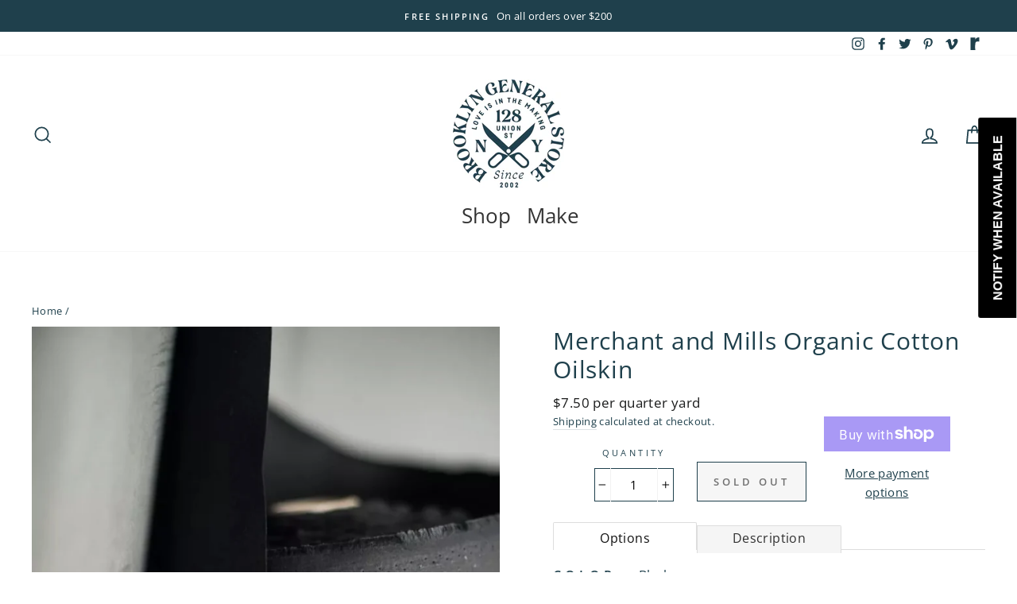

--- FILE ---
content_type: text/html; charset=utf-8
request_url: https://brooklyngeneral.com/products/merchant-and-mills-organic-cotton-oilskin
body_size: 45975
content:
<!doctype html>
<html class="no-js" lang="en">
<head>
  <meta charset="utf-8">
  <meta http-equiv="X-UA-Compatible" content="IE=edge,chrome=1">
  <meta name="viewport" content="width=device-width,initial-scale=1">
  <meta name="theme-color" content="#79a8b1">
  <link rel="canonical" href="https://brooklyngeneral.com/products/merchant-and-mills-organic-cotton-oilskin"><link rel="shortcut icon" href="//brooklyngeneral.com/cdn/shop/files/BROOKLYN_GENERAL_STORE_NO_BACKGROUNDS-17_copy_32x32.jpg?v=1643829570" type="image/png" />
  <title>Merchant and Mills Organic Cotton Oilskin
&ndash; Brooklyn General Store
</title><meta name="description" content="150cm/60in wide. 11.94oz, 405gsm. GOTs certified organic cotton. Country of origin; UK. A blend of oils and petroleum-based waxes are impregnated into the fiber and saturates the cloth, so the performance relies on a traditional wax/water resist application. Do not iron, just finger press. Not washable but can be re-oi"><meta property="og:site_name" content="Brooklyn General Store">
  <meta property="og:url" content="https://brooklyngeneral.com/products/merchant-and-mills-organic-cotton-oilskin">
  <meta property="og:title" content="Merchant and Mills Organic Cotton Oilskin">
  <meta property="og:type" content="product">
  <meta property="og:description" content="150cm/60in wide. 11.94oz, 405gsm. GOTs certified organic cotton. Country of origin; UK. A blend of oils and petroleum-based waxes are impregnated into the fiber and saturates the cloth, so the performance relies on a traditional wax/water resist application. Do not iron, just finger press. Not washable but can be re-oi"><meta property="og:image" content="http://brooklyngeneral.com/cdn/shop/products/ztxtjh2q90rmnittdfif_1200x1200.jpg?v=1679782474"><meta property="og:image" content="http://brooklyngeneral.com/cdn/shop/products/sedmbfqhqf5pazjazpqx_1200x1200.jpg?v=1679782474"><meta property="og:image" content="http://brooklyngeneral.com/cdn/shop/products/d5co49brvir2o0mx1ucl_1200x1200.jpg?v=1679782474">
  <meta property="og:image:secure_url" content="https://brooklyngeneral.com/cdn/shop/products/ztxtjh2q90rmnittdfif_1200x1200.jpg?v=1679782474"><meta property="og:image:secure_url" content="https://brooklyngeneral.com/cdn/shop/products/sedmbfqhqf5pazjazpqx_1200x1200.jpg?v=1679782474"><meta property="og:image:secure_url" content="https://brooklyngeneral.com/cdn/shop/products/d5co49brvir2o0mx1ucl_1200x1200.jpg?v=1679782474">
  <meta name="twitter:site" content="@bklyngeneral">
  <meta name="twitter:card" content="summary_large_image">
  <meta name="twitter:title" content="Merchant and Mills Organic Cotton Oilskin">
  <meta name="twitter:description" content="150cm/60in wide. 11.94oz, 405gsm. GOTs certified organic cotton. Country of origin; UK. A blend of oils and petroleum-based waxes are impregnated into the fiber and saturates the cloth, so the performance relies on a traditional wax/water resist application. Do not iron, just finger press. Not washable but can be re-oi">


  <style data-shopify>
  @font-face {
  font-family: "Open Sans";
  font-weight: 400;
  font-style: normal;
  src: url("//brooklyngeneral.com/cdn/fonts/open_sans/opensans_n4.c32e4d4eca5273f6d4ee95ddf54b5bbb75fc9b61.woff2") format("woff2"),
       url("//brooklyngeneral.com/cdn/fonts/open_sans/opensans_n4.5f3406f8d94162b37bfa232b486ac93ee892406d.woff") format("woff");
}

  @font-face {
  font-family: "Open Sans";
  font-weight: 400;
  font-style: normal;
  src: url("//brooklyngeneral.com/cdn/fonts/open_sans/opensans_n4.c32e4d4eca5273f6d4ee95ddf54b5bbb75fc9b61.woff2") format("woff2"),
       url("//brooklyngeneral.com/cdn/fonts/open_sans/opensans_n4.5f3406f8d94162b37bfa232b486ac93ee892406d.woff") format("woff");
}


  @font-face {
  font-family: "Open Sans";
  font-weight: 600;
  font-style: normal;
  src: url("//brooklyngeneral.com/cdn/fonts/open_sans/opensans_n6.15aeff3c913c3fe570c19cdfeed14ce10d09fb08.woff2") format("woff2"),
       url("//brooklyngeneral.com/cdn/fonts/open_sans/opensans_n6.14bef14c75f8837a87f70ce22013cb146ee3e9f3.woff") format("woff");
}

  @font-face {
  font-family: "Open Sans";
  font-weight: 400;
  font-style: italic;
  src: url("//brooklyngeneral.com/cdn/fonts/open_sans/opensans_i4.6f1d45f7a46916cc95c694aab32ecbf7509cbf33.woff2") format("woff2"),
       url("//brooklyngeneral.com/cdn/fonts/open_sans/opensans_i4.4efaa52d5a57aa9a57c1556cc2b7465d18839daa.woff") format("woff");
}

  @font-face {
  font-family: "Open Sans";
  font-weight: 600;
  font-style: italic;
  src: url("//brooklyngeneral.com/cdn/fonts/open_sans/opensans_i6.828bbc1b99433eacd7d50c9f0c1bfe16f27b89a3.woff2") format("woff2"),
       url("//brooklyngeneral.com/cdn/fonts/open_sans/opensans_i6.a79e1402e2bbd56b8069014f43ff9c422c30d057.woff") format("woff");
}

</style>

  <link href="//brooklyngeneral.com/cdn/shop/t/17/assets/theme.scss.css?v=38988222569046679601759259931" rel="stylesheet" type="text/css" media="all" />

  <style data-shopify>
    .collection-item__title {
      font-size: 19.2px;
    }

    @media screen and (min-width: 769px) {
      .collection-item__title {
        font-size: 24px;
      }
    }
  </style>

  <script>
    document.documentElement.className = document.documentElement.className.replace('no-js', 'js');

    window.theme = window.theme || {};
    theme.routes = {
      cart: "/cart",
      cartAdd: "/cart/add",
      cartChange: "/cart/change"
    };
    theme.strings = {
      addToCart: "Add to cart",
      soldOut: "Sold Out",
      unavailable: "Unavailable",
      stockLabel: "Only [count] items in stock!",
      willNotShipUntil: "Will not ship until [date]",
      willBeInStockAfter: "Will be in stock after [date]",
      waitingForStock: "Inventory on the way",
      savePrice: "Save [saved_amount]",
      cartEmpty: "Your cart is currently empty.",
      cartTermsConfirmation: "You must agree with the terms and conditions of sales to check out"
    };
    theme.settings = {
      dynamicVariantsEnable: true,
      dynamicVariantType: "button",
      cartType: "drawer",
      moneyFormat: "${{amount}}",
      saveType: "dollar",
      recentlyViewedEnabled: false,
      predictiveSearch: true,
      predictiveSearchType: "product,article,page",
      inventoryThreshold: 10,
      quickView: true,
      themeName: 'Impulse',
      themeVersion: "3.1.0"
    };
  </script>

  <!-- "snippets/buddha-megamenu-before.liquid" was not rendered, the associated app was uninstalled -->
  <!-- "snippets/buddha-megamenu.liquid" was not rendered, the associated app was uninstalled -->
  <script>window.performance && window.performance.mark && window.performance.mark('shopify.content_for_header.start');</script><meta name="facebook-domain-verification" content="5csj26l9xulri7x1iijx1f61ketzlt">
<meta id="shopify-digital-wallet" name="shopify-digital-wallet" content="/26851770431/digital_wallets/dialog">
<meta name="shopify-checkout-api-token" content="65a5976d19ba53512080e06490da47c2">
<link rel="alternate" type="application/json+oembed" href="https://brooklyngeneral.com/products/merchant-and-mills-organic-cotton-oilskin.oembed">
<script async="async" src="/checkouts/internal/preloads.js?locale=en-US"></script>
<link rel="preconnect" href="https://shop.app" crossorigin="anonymous">
<script async="async" src="https://shop.app/checkouts/internal/preloads.js?locale=en-US&shop_id=26851770431" crossorigin="anonymous"></script>
<script id="apple-pay-shop-capabilities" type="application/json">{"shopId":26851770431,"countryCode":"US","currencyCode":"USD","merchantCapabilities":["supports3DS"],"merchantId":"gid:\/\/shopify\/Shop\/26851770431","merchantName":"Brooklyn General Store","requiredBillingContactFields":["postalAddress","email","phone"],"requiredShippingContactFields":["postalAddress","email","phone"],"shippingType":"shipping","supportedNetworks":["visa","masterCard","amex","discover","elo","jcb"],"total":{"type":"pending","label":"Brooklyn General Store","amount":"1.00"},"shopifyPaymentsEnabled":true,"supportsSubscriptions":true}</script>
<script id="shopify-features" type="application/json">{"accessToken":"65a5976d19ba53512080e06490da47c2","betas":["rich-media-storefront-analytics"],"domain":"brooklyngeneral.com","predictiveSearch":true,"shopId":26851770431,"locale":"en"}</script>
<script>var Shopify = Shopify || {};
Shopify.shop = "brooklyngeneralstore.myshopify.com";
Shopify.locale = "en";
Shopify.currency = {"active":"USD","rate":"1.0"};
Shopify.country = "US";
Shopify.theme = {"name":"Impulse - HC - 01 Oct '20","id":83196870719,"schema_name":"Impulse","schema_version":"3.1.0","theme_store_id":857,"role":"main"};
Shopify.theme.handle = "null";
Shopify.theme.style = {"id":null,"handle":null};
Shopify.cdnHost = "brooklyngeneral.com/cdn";
Shopify.routes = Shopify.routes || {};
Shopify.routes.root = "/";</script>
<script type="module">!function(o){(o.Shopify=o.Shopify||{}).modules=!0}(window);</script>
<script>!function(o){function n(){var o=[];function n(){o.push(Array.prototype.slice.apply(arguments))}return n.q=o,n}var t=o.Shopify=o.Shopify||{};t.loadFeatures=n(),t.autoloadFeatures=n()}(window);</script>
<script>
  window.ShopifyPay = window.ShopifyPay || {};
  window.ShopifyPay.apiHost = "shop.app\/pay";
  window.ShopifyPay.redirectState = null;
</script>
<script id="shop-js-analytics" type="application/json">{"pageType":"product"}</script>
<script defer="defer" async type="module" src="//brooklyngeneral.com/cdn/shopifycloud/shop-js/modules/v2/client.init-shop-cart-sync_IZsNAliE.en.esm.js"></script>
<script defer="defer" async type="module" src="//brooklyngeneral.com/cdn/shopifycloud/shop-js/modules/v2/chunk.common_0OUaOowp.esm.js"></script>
<script type="module">
  await import("//brooklyngeneral.com/cdn/shopifycloud/shop-js/modules/v2/client.init-shop-cart-sync_IZsNAliE.en.esm.js");
await import("//brooklyngeneral.com/cdn/shopifycloud/shop-js/modules/v2/chunk.common_0OUaOowp.esm.js");

  window.Shopify.SignInWithShop?.initShopCartSync?.({"fedCMEnabled":true,"windoidEnabled":true});

</script>
<script>
  window.Shopify = window.Shopify || {};
  if (!window.Shopify.featureAssets) window.Shopify.featureAssets = {};
  window.Shopify.featureAssets['shop-js'] = {"shop-cart-sync":["modules/v2/client.shop-cart-sync_DLOhI_0X.en.esm.js","modules/v2/chunk.common_0OUaOowp.esm.js"],"init-fed-cm":["modules/v2/client.init-fed-cm_C6YtU0w6.en.esm.js","modules/v2/chunk.common_0OUaOowp.esm.js"],"shop-button":["modules/v2/client.shop-button_BCMx7GTG.en.esm.js","modules/v2/chunk.common_0OUaOowp.esm.js"],"shop-cash-offers":["modules/v2/client.shop-cash-offers_BT26qb5j.en.esm.js","modules/v2/chunk.common_0OUaOowp.esm.js","modules/v2/chunk.modal_CGo_dVj3.esm.js"],"init-windoid":["modules/v2/client.init-windoid_B9PkRMql.en.esm.js","modules/v2/chunk.common_0OUaOowp.esm.js"],"init-shop-email-lookup-coordinator":["modules/v2/client.init-shop-email-lookup-coordinator_DZkqjsbU.en.esm.js","modules/v2/chunk.common_0OUaOowp.esm.js"],"shop-toast-manager":["modules/v2/client.shop-toast-manager_Di2EnuM7.en.esm.js","modules/v2/chunk.common_0OUaOowp.esm.js"],"shop-login-button":["modules/v2/client.shop-login-button_BtqW_SIO.en.esm.js","modules/v2/chunk.common_0OUaOowp.esm.js","modules/v2/chunk.modal_CGo_dVj3.esm.js"],"avatar":["modules/v2/client.avatar_BTnouDA3.en.esm.js"],"pay-button":["modules/v2/client.pay-button_CWa-C9R1.en.esm.js","modules/v2/chunk.common_0OUaOowp.esm.js"],"init-shop-cart-sync":["modules/v2/client.init-shop-cart-sync_IZsNAliE.en.esm.js","modules/v2/chunk.common_0OUaOowp.esm.js"],"init-customer-accounts":["modules/v2/client.init-customer-accounts_DenGwJTU.en.esm.js","modules/v2/client.shop-login-button_BtqW_SIO.en.esm.js","modules/v2/chunk.common_0OUaOowp.esm.js","modules/v2/chunk.modal_CGo_dVj3.esm.js"],"init-shop-for-new-customer-accounts":["modules/v2/client.init-shop-for-new-customer-accounts_JdHXxpS9.en.esm.js","modules/v2/client.shop-login-button_BtqW_SIO.en.esm.js","modules/v2/chunk.common_0OUaOowp.esm.js","modules/v2/chunk.modal_CGo_dVj3.esm.js"],"init-customer-accounts-sign-up":["modules/v2/client.init-customer-accounts-sign-up_D6__K_p8.en.esm.js","modules/v2/client.shop-login-button_BtqW_SIO.en.esm.js","modules/v2/chunk.common_0OUaOowp.esm.js","modules/v2/chunk.modal_CGo_dVj3.esm.js"],"checkout-modal":["modules/v2/client.checkout-modal_C_ZQDY6s.en.esm.js","modules/v2/chunk.common_0OUaOowp.esm.js","modules/v2/chunk.modal_CGo_dVj3.esm.js"],"shop-follow-button":["modules/v2/client.shop-follow-button_XetIsj8l.en.esm.js","modules/v2/chunk.common_0OUaOowp.esm.js","modules/v2/chunk.modal_CGo_dVj3.esm.js"],"lead-capture":["modules/v2/client.lead-capture_DvA72MRN.en.esm.js","modules/v2/chunk.common_0OUaOowp.esm.js","modules/v2/chunk.modal_CGo_dVj3.esm.js"],"shop-login":["modules/v2/client.shop-login_ClXNxyh6.en.esm.js","modules/v2/chunk.common_0OUaOowp.esm.js","modules/v2/chunk.modal_CGo_dVj3.esm.js"],"payment-terms":["modules/v2/client.payment-terms_CNlwjfZz.en.esm.js","modules/v2/chunk.common_0OUaOowp.esm.js","modules/v2/chunk.modal_CGo_dVj3.esm.js"]};
</script>
<script>(function() {
  var isLoaded = false;
  function asyncLoad() {
    if (isLoaded) return;
    isLoaded = true;
    var urls = ["https:\/\/contactform.hulkapps.com\/skeletopapp.js?shop=brooklyngeneralstore.myshopify.com","https:\/\/chimpstatic.com\/mcjs-connected\/js\/users\/1458b871e93b6fb7f2bbe3b8b\/96a7abf6fac7eceb801386f7b.js?shop=brooklyngeneralstore.myshopify.com","https:\/\/cdn.shopify.com\/s\/files\/1\/0268\/5177\/0431\/t\/17\/assets\/subscribe-it.js?v=1667243434\u0026shop=brooklyngeneralstore.myshopify.com","https:\/\/storage.nfcube.com\/instafeed-9f1a1203ceef97ce1ca17919bda8ba07.js?shop=brooklyngeneralstore.myshopify.com","https:\/\/cdn.giftcardpro.app\/build\/storefront\/storefront.js?shop=brooklyngeneralstore.myshopify.com","\/\/searchserverapi1.com\/widgets\/shopify\/init.js?a=3W3v1u1Z8F\u0026shop=brooklyngeneralstore.myshopify.com"];
    for (var i = 0; i < urls.length; i++) {
      var s = document.createElement('script');
      s.type = 'text/javascript';
      s.async = true;
      s.src = urls[i];
      var x = document.getElementsByTagName('script')[0];
      x.parentNode.insertBefore(s, x);
    }
  };
  if(window.attachEvent) {
    window.attachEvent('onload', asyncLoad);
  } else {
    window.addEventListener('load', asyncLoad, false);
  }
})();</script>
<script id="__st">var __st={"a":26851770431,"offset":-18000,"reqid":"122357c3-40e3-4121-851a-d51922b6eea4-1768438029","pageurl":"brooklyngeneral.com\/products\/merchant-and-mills-organic-cotton-oilskin","u":"7cfd0a882114","p":"product","rtyp":"product","rid":7158398287935};</script>
<script>window.ShopifyPaypalV4VisibilityTracking = true;</script>
<script id="captcha-bootstrap">!function(){'use strict';const t='contact',e='account',n='new_comment',o=[[t,t],['blogs',n],['comments',n],[t,'customer']],c=[[e,'customer_login'],[e,'guest_login'],[e,'recover_customer_password'],[e,'create_customer']],r=t=>t.map((([t,e])=>`form[action*='/${t}']:not([data-nocaptcha='true']) input[name='form_type'][value='${e}']`)).join(','),a=t=>()=>t?[...document.querySelectorAll(t)].map((t=>t.form)):[];function s(){const t=[...o],e=r(t);return a(e)}const i='password',u='form_key',d=['recaptcha-v3-token','g-recaptcha-response','h-captcha-response',i],f=()=>{try{return window.sessionStorage}catch{return}},m='__shopify_v',_=t=>t.elements[u];function p(t,e,n=!1){try{const o=window.sessionStorage,c=JSON.parse(o.getItem(e)),{data:r}=function(t){const{data:e,action:n}=t;return t[m]||n?{data:e,action:n}:{data:t,action:n}}(c);for(const[e,n]of Object.entries(r))t.elements[e]&&(t.elements[e].value=n);n&&o.removeItem(e)}catch(o){console.error('form repopulation failed',{error:o})}}const l='form_type',E='cptcha';function T(t){t.dataset[E]=!0}const w=window,h=w.document,L='Shopify',v='ce_forms',y='captcha';let A=!1;((t,e)=>{const n=(g='f06e6c50-85a8-45c8-87d0-21a2b65856fe',I='https://cdn.shopify.com/shopifycloud/storefront-forms-hcaptcha/ce_storefront_forms_captcha_hcaptcha.v1.5.2.iife.js',D={infoText:'Protected by hCaptcha',privacyText:'Privacy',termsText:'Terms'},(t,e,n)=>{const o=w[L][v],c=o.bindForm;if(c)return c(t,g,e,D).then(n);var r;o.q.push([[t,g,e,D],n]),r=I,A||(h.body.append(Object.assign(h.createElement('script'),{id:'captcha-provider',async:!0,src:r})),A=!0)});var g,I,D;w[L]=w[L]||{},w[L][v]=w[L][v]||{},w[L][v].q=[],w[L][y]=w[L][y]||{},w[L][y].protect=function(t,e){n(t,void 0,e),T(t)},Object.freeze(w[L][y]),function(t,e,n,w,h,L){const[v,y,A,g]=function(t,e,n){const i=e?o:[],u=t?c:[],d=[...i,...u],f=r(d),m=r(i),_=r(d.filter((([t,e])=>n.includes(e))));return[a(f),a(m),a(_),s()]}(w,h,L),I=t=>{const e=t.target;return e instanceof HTMLFormElement?e:e&&e.form},D=t=>v().includes(t);t.addEventListener('submit',(t=>{const e=I(t);if(!e)return;const n=D(e)&&!e.dataset.hcaptchaBound&&!e.dataset.recaptchaBound,o=_(e),c=g().includes(e)&&(!o||!o.value);(n||c)&&t.preventDefault(),c&&!n&&(function(t){try{if(!f())return;!function(t){const e=f();if(!e)return;const n=_(t);if(!n)return;const o=n.value;o&&e.removeItem(o)}(t);const e=Array.from(Array(32),(()=>Math.random().toString(36)[2])).join('');!function(t,e){_(t)||t.append(Object.assign(document.createElement('input'),{type:'hidden',name:u})),t.elements[u].value=e}(t,e),function(t,e){const n=f();if(!n)return;const o=[...t.querySelectorAll(`input[type='${i}']`)].map((({name:t})=>t)),c=[...d,...o],r={};for(const[a,s]of new FormData(t).entries())c.includes(a)||(r[a]=s);n.setItem(e,JSON.stringify({[m]:1,action:t.action,data:r}))}(t,e)}catch(e){console.error('failed to persist form',e)}}(e),e.submit())}));const S=(t,e)=>{t&&!t.dataset[E]&&(n(t,e.some((e=>e===t))),T(t))};for(const o of['focusin','change'])t.addEventListener(o,(t=>{const e=I(t);D(e)&&S(e,y())}));const B=e.get('form_key'),M=e.get(l),P=B&&M;t.addEventListener('DOMContentLoaded',(()=>{const t=y();if(P)for(const e of t)e.elements[l].value===M&&p(e,B);[...new Set([...A(),...v().filter((t=>'true'===t.dataset.shopifyCaptcha))])].forEach((e=>S(e,t)))}))}(h,new URLSearchParams(w.location.search),n,t,e,['guest_login'])})(!0,!0)}();</script>
<script integrity="sha256-4kQ18oKyAcykRKYeNunJcIwy7WH5gtpwJnB7kiuLZ1E=" data-source-attribution="shopify.loadfeatures" defer="defer" src="//brooklyngeneral.com/cdn/shopifycloud/storefront/assets/storefront/load_feature-a0a9edcb.js" crossorigin="anonymous"></script>
<script crossorigin="anonymous" defer="defer" src="//brooklyngeneral.com/cdn/shopifycloud/storefront/assets/shopify_pay/storefront-65b4c6d7.js?v=20250812"></script>
<script data-source-attribution="shopify.dynamic_checkout.dynamic.init">var Shopify=Shopify||{};Shopify.PaymentButton=Shopify.PaymentButton||{isStorefrontPortableWallets:!0,init:function(){window.Shopify.PaymentButton.init=function(){};var t=document.createElement("script");t.src="https://brooklyngeneral.com/cdn/shopifycloud/portable-wallets/latest/portable-wallets.en.js",t.type="module",document.head.appendChild(t)}};
</script>
<script data-source-attribution="shopify.dynamic_checkout.buyer_consent">
  function portableWalletsHideBuyerConsent(e){var t=document.getElementById("shopify-buyer-consent"),n=document.getElementById("shopify-subscription-policy-button");t&&n&&(t.classList.add("hidden"),t.setAttribute("aria-hidden","true"),n.removeEventListener("click",e))}function portableWalletsShowBuyerConsent(e){var t=document.getElementById("shopify-buyer-consent"),n=document.getElementById("shopify-subscription-policy-button");t&&n&&(t.classList.remove("hidden"),t.removeAttribute("aria-hidden"),n.addEventListener("click",e))}window.Shopify?.PaymentButton&&(window.Shopify.PaymentButton.hideBuyerConsent=portableWalletsHideBuyerConsent,window.Shopify.PaymentButton.showBuyerConsent=portableWalletsShowBuyerConsent);
</script>
<script>
  function portableWalletsCleanup(e){e&&e.src&&console.error("Failed to load portable wallets script "+e.src);var t=document.querySelectorAll("shopify-accelerated-checkout .shopify-payment-button__skeleton, shopify-accelerated-checkout-cart .wallet-cart-button__skeleton"),e=document.getElementById("shopify-buyer-consent");for(let e=0;e<t.length;e++)t[e].remove();e&&e.remove()}function portableWalletsNotLoadedAsModule(e){e instanceof ErrorEvent&&"string"==typeof e.message&&e.message.includes("import.meta")&&"string"==typeof e.filename&&e.filename.includes("portable-wallets")&&(window.removeEventListener("error",portableWalletsNotLoadedAsModule),window.Shopify.PaymentButton.failedToLoad=e,"loading"===document.readyState?document.addEventListener("DOMContentLoaded",window.Shopify.PaymentButton.init):window.Shopify.PaymentButton.init())}window.addEventListener("error",portableWalletsNotLoadedAsModule);
</script>

<script type="module" src="https://brooklyngeneral.com/cdn/shopifycloud/portable-wallets/latest/portable-wallets.en.js" onError="portableWalletsCleanup(this)" crossorigin="anonymous"></script>
<script nomodule>
  document.addEventListener("DOMContentLoaded", portableWalletsCleanup);
</script>

<link id="shopify-accelerated-checkout-styles" rel="stylesheet" media="screen" href="https://brooklyngeneral.com/cdn/shopifycloud/portable-wallets/latest/accelerated-checkout-backwards-compat.css" crossorigin="anonymous">
<style id="shopify-accelerated-checkout-cart">
        #shopify-buyer-consent {
  margin-top: 1em;
  display: inline-block;
  width: 100%;
}

#shopify-buyer-consent.hidden {
  display: none;
}

#shopify-subscription-policy-button {
  background: none;
  border: none;
  padding: 0;
  text-decoration: underline;
  font-size: inherit;
  cursor: pointer;
}

#shopify-subscription-policy-button::before {
  box-shadow: none;
}

      </style>

<script>window.performance && window.performance.mark && window.performance.mark('shopify.content_for_header.end');</script><script src="//brooklyngeneral.com/cdn/shop/t/17/assets/vendor-scripts-v6.js" defer="defer"></script>

  

  <script src="//brooklyngeneral.com/cdn/shop/t/17/assets/theme.js?v=48136567548638310751601542507" defer="defer"></script>






 <script defer>

  /**
   * IMPORTANT!
   * Do not edit this file. Any changes made could be overwritten by at
   * any time. If you need assistance, please reach out to us at support@gist-apps.com.
   */

  if (typeof(GIST) == 'undefined') {
    window.GIST = GIST = {};
  }
  if (typeof(GIST.f) == 'undefined') {
    GIST.f = {};
  }


</script>


<script type="text/javascript" src="https://cdn.giftcardpro.app/build/storefront/storefront.js" defer></script>
<link rel="stylesheet" type="text/css" href="https://cdn.giftcardpro.app/build/storefront/storefront.css">


  	 
<!-- BEGIN app block: shopify://apps/instafeed/blocks/head-block/c447db20-095d-4a10-9725-b5977662c9d5 --><link rel="preconnect" href="https://cdn.nfcube.com/">
<link rel="preconnect" href="https://scontent.cdninstagram.com/">


  <script>
    document.addEventListener('DOMContentLoaded', function () {
      let instafeedScript = document.createElement('script');

      
        instafeedScript.src = 'https://storage.nfcube.com/instafeed-9f1a1203ceef97ce1ca17919bda8ba07.js';
      

      document.body.appendChild(instafeedScript);
    });
  </script>





<!-- END app block --><!-- BEGIN app block: shopify://apps/pagefly-page-builder/blocks/app-embed/83e179f7-59a0-4589-8c66-c0dddf959200 -->

<!-- BEGIN app snippet: pagefly-cro-ab-testing-main -->







<script>
  ;(function () {
    const url = new URL(window.location)
    const viewParam = url.searchParams.get('view')
    if (viewParam && viewParam.includes('variant-pf-')) {
      url.searchParams.set('pf_v', viewParam)
      url.searchParams.delete('view')
      window.history.replaceState({}, '', url)
    }
  })()
</script>



<script type='module'>
  
  window.PAGEFLY_CRO = window.PAGEFLY_CRO || {}

  window.PAGEFLY_CRO['data_debug'] = {
    original_template_suffix: "all_products",
    allow_ab_test: false,
    ab_test_start_time: 0,
    ab_test_end_time: 0,
    today_date_time: 1768438029000,
  }
  window.PAGEFLY_CRO['GA4'] = { enabled: false}
</script>

<!-- END app snippet -->








  <script src='https://cdn.shopify.com/extensions/019bb4f9-aed6-78a3-be91-e9d44663e6bf/pagefly-page-builder-215/assets/pagefly-helper.js' defer='defer'></script>

  <script src='https://cdn.shopify.com/extensions/019bb4f9-aed6-78a3-be91-e9d44663e6bf/pagefly-page-builder-215/assets/pagefly-general-helper.js' defer='defer'></script>

  <script src='https://cdn.shopify.com/extensions/019bb4f9-aed6-78a3-be91-e9d44663e6bf/pagefly-page-builder-215/assets/pagefly-snap-slider.js' defer='defer'></script>

  <script src='https://cdn.shopify.com/extensions/019bb4f9-aed6-78a3-be91-e9d44663e6bf/pagefly-page-builder-215/assets/pagefly-slideshow-v3.js' defer='defer'></script>

  <script src='https://cdn.shopify.com/extensions/019bb4f9-aed6-78a3-be91-e9d44663e6bf/pagefly-page-builder-215/assets/pagefly-slideshow-v4.js' defer='defer'></script>

  <script src='https://cdn.shopify.com/extensions/019bb4f9-aed6-78a3-be91-e9d44663e6bf/pagefly-page-builder-215/assets/pagefly-glider.js' defer='defer'></script>

  <script src='https://cdn.shopify.com/extensions/019bb4f9-aed6-78a3-be91-e9d44663e6bf/pagefly-page-builder-215/assets/pagefly-slideshow-v1-v2.js' defer='defer'></script>

  <script src='https://cdn.shopify.com/extensions/019bb4f9-aed6-78a3-be91-e9d44663e6bf/pagefly-page-builder-215/assets/pagefly-product-media.js' defer='defer'></script>

  <script src='https://cdn.shopify.com/extensions/019bb4f9-aed6-78a3-be91-e9d44663e6bf/pagefly-page-builder-215/assets/pagefly-product.js' defer='defer'></script>


<script id='pagefly-helper-data' type='application/json'>
  {
    "page_optimization": {
      "assets_prefetching": false
    },
    "elements_asset_mapper": {
      "Accordion": "https://cdn.shopify.com/extensions/019bb4f9-aed6-78a3-be91-e9d44663e6bf/pagefly-page-builder-215/assets/pagefly-accordion.js",
      "Accordion3": "https://cdn.shopify.com/extensions/019bb4f9-aed6-78a3-be91-e9d44663e6bf/pagefly-page-builder-215/assets/pagefly-accordion3.js",
      "CountDown": "https://cdn.shopify.com/extensions/019bb4f9-aed6-78a3-be91-e9d44663e6bf/pagefly-page-builder-215/assets/pagefly-countdown.js",
      "GMap1": "https://cdn.shopify.com/extensions/019bb4f9-aed6-78a3-be91-e9d44663e6bf/pagefly-page-builder-215/assets/pagefly-gmap.js",
      "GMap2": "https://cdn.shopify.com/extensions/019bb4f9-aed6-78a3-be91-e9d44663e6bf/pagefly-page-builder-215/assets/pagefly-gmap.js",
      "GMapBasicV2": "https://cdn.shopify.com/extensions/019bb4f9-aed6-78a3-be91-e9d44663e6bf/pagefly-page-builder-215/assets/pagefly-gmap.js",
      "GMapAdvancedV2": "https://cdn.shopify.com/extensions/019bb4f9-aed6-78a3-be91-e9d44663e6bf/pagefly-page-builder-215/assets/pagefly-gmap.js",
      "HTML.Video": "https://cdn.shopify.com/extensions/019bb4f9-aed6-78a3-be91-e9d44663e6bf/pagefly-page-builder-215/assets/pagefly-htmlvideo.js",
      "HTML.Video2": "https://cdn.shopify.com/extensions/019bb4f9-aed6-78a3-be91-e9d44663e6bf/pagefly-page-builder-215/assets/pagefly-htmlvideo2.js",
      "HTML.Video3": "https://cdn.shopify.com/extensions/019bb4f9-aed6-78a3-be91-e9d44663e6bf/pagefly-page-builder-215/assets/pagefly-htmlvideo2.js",
      "BackgroundVideo": "https://cdn.shopify.com/extensions/019bb4f9-aed6-78a3-be91-e9d44663e6bf/pagefly-page-builder-215/assets/pagefly-htmlvideo2.js",
      "Instagram": "https://cdn.shopify.com/extensions/019bb4f9-aed6-78a3-be91-e9d44663e6bf/pagefly-page-builder-215/assets/pagefly-instagram.js",
      "Instagram2": "https://cdn.shopify.com/extensions/019bb4f9-aed6-78a3-be91-e9d44663e6bf/pagefly-page-builder-215/assets/pagefly-instagram.js",
      "Insta3": "https://cdn.shopify.com/extensions/019bb4f9-aed6-78a3-be91-e9d44663e6bf/pagefly-page-builder-215/assets/pagefly-instagram3.js",
      "Tabs": "https://cdn.shopify.com/extensions/019bb4f9-aed6-78a3-be91-e9d44663e6bf/pagefly-page-builder-215/assets/pagefly-tab.js",
      "Tabs3": "https://cdn.shopify.com/extensions/019bb4f9-aed6-78a3-be91-e9d44663e6bf/pagefly-page-builder-215/assets/pagefly-tab3.js",
      "ProductBox": "https://cdn.shopify.com/extensions/019bb4f9-aed6-78a3-be91-e9d44663e6bf/pagefly-page-builder-215/assets/pagefly-cart.js",
      "FBPageBox2": "https://cdn.shopify.com/extensions/019bb4f9-aed6-78a3-be91-e9d44663e6bf/pagefly-page-builder-215/assets/pagefly-facebook.js",
      "FBLikeButton2": "https://cdn.shopify.com/extensions/019bb4f9-aed6-78a3-be91-e9d44663e6bf/pagefly-page-builder-215/assets/pagefly-facebook.js",
      "TwitterFeed2": "https://cdn.shopify.com/extensions/019bb4f9-aed6-78a3-be91-e9d44663e6bf/pagefly-page-builder-215/assets/pagefly-twitter.js",
      "Paragraph4": "https://cdn.shopify.com/extensions/019bb4f9-aed6-78a3-be91-e9d44663e6bf/pagefly-page-builder-215/assets/pagefly-paragraph4.js",

      "AliReviews": "https://cdn.shopify.com/extensions/019bb4f9-aed6-78a3-be91-e9d44663e6bf/pagefly-page-builder-215/assets/pagefly-3rd-elements.js",
      "BackInStock": "https://cdn.shopify.com/extensions/019bb4f9-aed6-78a3-be91-e9d44663e6bf/pagefly-page-builder-215/assets/pagefly-3rd-elements.js",
      "GloboBackInStock": "https://cdn.shopify.com/extensions/019bb4f9-aed6-78a3-be91-e9d44663e6bf/pagefly-page-builder-215/assets/pagefly-3rd-elements.js",
      "GrowaveWishlist": "https://cdn.shopify.com/extensions/019bb4f9-aed6-78a3-be91-e9d44663e6bf/pagefly-page-builder-215/assets/pagefly-3rd-elements.js",
      "InfiniteOptionsShopPad": "https://cdn.shopify.com/extensions/019bb4f9-aed6-78a3-be91-e9d44663e6bf/pagefly-page-builder-215/assets/pagefly-3rd-elements.js",
      "InkybayProductPersonalizer": "https://cdn.shopify.com/extensions/019bb4f9-aed6-78a3-be91-e9d44663e6bf/pagefly-page-builder-215/assets/pagefly-3rd-elements.js",
      "LimeSpot": "https://cdn.shopify.com/extensions/019bb4f9-aed6-78a3-be91-e9d44663e6bf/pagefly-page-builder-215/assets/pagefly-3rd-elements.js",
      "Loox": "https://cdn.shopify.com/extensions/019bb4f9-aed6-78a3-be91-e9d44663e6bf/pagefly-page-builder-215/assets/pagefly-3rd-elements.js",
      "Opinew": "https://cdn.shopify.com/extensions/019bb4f9-aed6-78a3-be91-e9d44663e6bf/pagefly-page-builder-215/assets/pagefly-3rd-elements.js",
      "Powr": "https://cdn.shopify.com/extensions/019bb4f9-aed6-78a3-be91-e9d44663e6bf/pagefly-page-builder-215/assets/pagefly-3rd-elements.js",
      "ProductReviews": "https://cdn.shopify.com/extensions/019bb4f9-aed6-78a3-be91-e9d44663e6bf/pagefly-page-builder-215/assets/pagefly-3rd-elements.js",
      "PushOwl": "https://cdn.shopify.com/extensions/019bb4f9-aed6-78a3-be91-e9d44663e6bf/pagefly-page-builder-215/assets/pagefly-3rd-elements.js",
      "ReCharge": "https://cdn.shopify.com/extensions/019bb4f9-aed6-78a3-be91-e9d44663e6bf/pagefly-page-builder-215/assets/pagefly-3rd-elements.js",
      "Rivyo": "https://cdn.shopify.com/extensions/019bb4f9-aed6-78a3-be91-e9d44663e6bf/pagefly-page-builder-215/assets/pagefly-3rd-elements.js",
      "TrackingMore": "https://cdn.shopify.com/extensions/019bb4f9-aed6-78a3-be91-e9d44663e6bf/pagefly-page-builder-215/assets/pagefly-3rd-elements.js",
      "Vitals": "https://cdn.shopify.com/extensions/019bb4f9-aed6-78a3-be91-e9d44663e6bf/pagefly-page-builder-215/assets/pagefly-3rd-elements.js",
      "Wiser": "https://cdn.shopify.com/extensions/019bb4f9-aed6-78a3-be91-e9d44663e6bf/pagefly-page-builder-215/assets/pagefly-3rd-elements.js"
    },
    "custom_elements_mapper": {
      "pf-click-action-element": "https://cdn.shopify.com/extensions/019bb4f9-aed6-78a3-be91-e9d44663e6bf/pagefly-page-builder-215/assets/pagefly-click-action-element.js",
      "pf-dialog-element": "https://cdn.shopify.com/extensions/019bb4f9-aed6-78a3-be91-e9d44663e6bf/pagefly-page-builder-215/assets/pagefly-dialog-element.js"
    }
  }
</script>


<!-- END app block --><link href="https://monorail-edge.shopifysvc.com" rel="dns-prefetch">
<script>(function(){if ("sendBeacon" in navigator && "performance" in window) {try {var session_token_from_headers = performance.getEntriesByType('navigation')[0].serverTiming.find(x => x.name == '_s').description;} catch {var session_token_from_headers = undefined;}var session_cookie_matches = document.cookie.match(/_shopify_s=([^;]*)/);var session_token_from_cookie = session_cookie_matches && session_cookie_matches.length === 2 ? session_cookie_matches[1] : "";var session_token = session_token_from_headers || session_token_from_cookie || "";function handle_abandonment_event(e) {var entries = performance.getEntries().filter(function(entry) {return /monorail-edge.shopifysvc.com/.test(entry.name);});if (!window.abandonment_tracked && entries.length === 0) {window.abandonment_tracked = true;var currentMs = Date.now();var navigation_start = performance.timing.navigationStart;var payload = {shop_id: 26851770431,url: window.location.href,navigation_start,duration: currentMs - navigation_start,session_token,page_type: "product"};window.navigator.sendBeacon("https://monorail-edge.shopifysvc.com/v1/produce", JSON.stringify({schema_id: "online_store_buyer_site_abandonment/1.1",payload: payload,metadata: {event_created_at_ms: currentMs,event_sent_at_ms: currentMs}}));}}window.addEventListener('pagehide', handle_abandonment_event);}}());</script>
<script id="web-pixels-manager-setup">(function e(e,d,r,n,o){if(void 0===o&&(o={}),!Boolean(null===(a=null===(i=window.Shopify)||void 0===i?void 0:i.analytics)||void 0===a?void 0:a.replayQueue)){var i,a;window.Shopify=window.Shopify||{};var t=window.Shopify;t.analytics=t.analytics||{};var s=t.analytics;s.replayQueue=[],s.publish=function(e,d,r){return s.replayQueue.push([e,d,r]),!0};try{self.performance.mark("wpm:start")}catch(e){}var l=function(){var e={modern:/Edge?\/(1{2}[4-9]|1[2-9]\d|[2-9]\d{2}|\d{4,})\.\d+(\.\d+|)|Firefox\/(1{2}[4-9]|1[2-9]\d|[2-9]\d{2}|\d{4,})\.\d+(\.\d+|)|Chrom(ium|e)\/(9{2}|\d{3,})\.\d+(\.\d+|)|(Maci|X1{2}).+ Version\/(15\.\d+|(1[6-9]|[2-9]\d|\d{3,})\.\d+)([,.]\d+|)( \(\w+\)|)( Mobile\/\w+|) Safari\/|Chrome.+OPR\/(9{2}|\d{3,})\.\d+\.\d+|(CPU[ +]OS|iPhone[ +]OS|CPU[ +]iPhone|CPU IPhone OS|CPU iPad OS)[ +]+(15[._]\d+|(1[6-9]|[2-9]\d|\d{3,})[._]\d+)([._]\d+|)|Android:?[ /-](13[3-9]|1[4-9]\d|[2-9]\d{2}|\d{4,})(\.\d+|)(\.\d+|)|Android.+Firefox\/(13[5-9]|1[4-9]\d|[2-9]\d{2}|\d{4,})\.\d+(\.\d+|)|Android.+Chrom(ium|e)\/(13[3-9]|1[4-9]\d|[2-9]\d{2}|\d{4,})\.\d+(\.\d+|)|SamsungBrowser\/([2-9]\d|\d{3,})\.\d+/,legacy:/Edge?\/(1[6-9]|[2-9]\d|\d{3,})\.\d+(\.\d+|)|Firefox\/(5[4-9]|[6-9]\d|\d{3,})\.\d+(\.\d+|)|Chrom(ium|e)\/(5[1-9]|[6-9]\d|\d{3,})\.\d+(\.\d+|)([\d.]+$|.*Safari\/(?![\d.]+ Edge\/[\d.]+$))|(Maci|X1{2}).+ Version\/(10\.\d+|(1[1-9]|[2-9]\d|\d{3,})\.\d+)([,.]\d+|)( \(\w+\)|)( Mobile\/\w+|) Safari\/|Chrome.+OPR\/(3[89]|[4-9]\d|\d{3,})\.\d+\.\d+|(CPU[ +]OS|iPhone[ +]OS|CPU[ +]iPhone|CPU IPhone OS|CPU iPad OS)[ +]+(10[._]\d+|(1[1-9]|[2-9]\d|\d{3,})[._]\d+)([._]\d+|)|Android:?[ /-](13[3-9]|1[4-9]\d|[2-9]\d{2}|\d{4,})(\.\d+|)(\.\d+|)|Mobile Safari.+OPR\/([89]\d|\d{3,})\.\d+\.\d+|Android.+Firefox\/(13[5-9]|1[4-9]\d|[2-9]\d{2}|\d{4,})\.\d+(\.\d+|)|Android.+Chrom(ium|e)\/(13[3-9]|1[4-9]\d|[2-9]\d{2}|\d{4,})\.\d+(\.\d+|)|Android.+(UC? ?Browser|UCWEB|U3)[ /]?(15\.([5-9]|\d{2,})|(1[6-9]|[2-9]\d|\d{3,})\.\d+)\.\d+|SamsungBrowser\/(5\.\d+|([6-9]|\d{2,})\.\d+)|Android.+MQ{2}Browser\/(14(\.(9|\d{2,})|)|(1[5-9]|[2-9]\d|\d{3,})(\.\d+|))(\.\d+|)|K[Aa][Ii]OS\/(3\.\d+|([4-9]|\d{2,})\.\d+)(\.\d+|)/},d=e.modern,r=e.legacy,n=navigator.userAgent;return n.match(d)?"modern":n.match(r)?"legacy":"unknown"}(),u="modern"===l?"modern":"legacy",c=(null!=n?n:{modern:"",legacy:""})[u],f=function(e){return[e.baseUrl,"/wpm","/b",e.hashVersion,"modern"===e.buildTarget?"m":"l",".js"].join("")}({baseUrl:d,hashVersion:r,buildTarget:u}),m=function(e){var d=e.version,r=e.bundleTarget,n=e.surface,o=e.pageUrl,i=e.monorailEndpoint;return{emit:function(e){var a=e.status,t=e.errorMsg,s=(new Date).getTime(),l=JSON.stringify({metadata:{event_sent_at_ms:s},events:[{schema_id:"web_pixels_manager_load/3.1",payload:{version:d,bundle_target:r,page_url:o,status:a,surface:n,error_msg:t},metadata:{event_created_at_ms:s}}]});if(!i)return console&&console.warn&&console.warn("[Web Pixels Manager] No Monorail endpoint provided, skipping logging."),!1;try{return self.navigator.sendBeacon.bind(self.navigator)(i,l)}catch(e){}var u=new XMLHttpRequest;try{return u.open("POST",i,!0),u.setRequestHeader("Content-Type","text/plain"),u.send(l),!0}catch(e){return console&&console.warn&&console.warn("[Web Pixels Manager] Got an unhandled error while logging to Monorail."),!1}}}}({version:r,bundleTarget:l,surface:e.surface,pageUrl:self.location.href,monorailEndpoint:e.monorailEndpoint});try{o.browserTarget=l,function(e){var d=e.src,r=e.async,n=void 0===r||r,o=e.onload,i=e.onerror,a=e.sri,t=e.scriptDataAttributes,s=void 0===t?{}:t,l=document.createElement("script"),u=document.querySelector("head"),c=document.querySelector("body");if(l.async=n,l.src=d,a&&(l.integrity=a,l.crossOrigin="anonymous"),s)for(var f in s)if(Object.prototype.hasOwnProperty.call(s,f))try{l.dataset[f]=s[f]}catch(e){}if(o&&l.addEventListener("load",o),i&&l.addEventListener("error",i),u)u.appendChild(l);else{if(!c)throw new Error("Did not find a head or body element to append the script");c.appendChild(l)}}({src:f,async:!0,onload:function(){if(!function(){var e,d;return Boolean(null===(d=null===(e=window.Shopify)||void 0===e?void 0:e.analytics)||void 0===d?void 0:d.initialized)}()){var d=window.webPixelsManager.init(e)||void 0;if(d){var r=window.Shopify.analytics;r.replayQueue.forEach((function(e){var r=e[0],n=e[1],o=e[2];d.publishCustomEvent(r,n,o)})),r.replayQueue=[],r.publish=d.publishCustomEvent,r.visitor=d.visitor,r.initialized=!0}}},onerror:function(){return m.emit({status:"failed",errorMsg:"".concat(f," has failed to load")})},sri:function(e){var d=/^sha384-[A-Za-z0-9+/=]+$/;return"string"==typeof e&&d.test(e)}(c)?c:"",scriptDataAttributes:o}),m.emit({status:"loading"})}catch(e){m.emit({status:"failed",errorMsg:(null==e?void 0:e.message)||"Unknown error"})}}})({shopId: 26851770431,storefrontBaseUrl: "https://brooklyngeneral.com",extensionsBaseUrl: "https://extensions.shopifycdn.com/cdn/shopifycloud/web-pixels-manager",monorailEndpoint: "https://monorail-edge.shopifysvc.com/unstable/produce_batch",surface: "storefront-renderer",enabledBetaFlags: ["2dca8a86","a0d5f9d2"],webPixelsConfigList: [{"id":"564756543","configuration":"{\"apiKey\":\"3W3v1u1Z8F\", \"host\":\"searchserverapi.com\"}","eventPayloadVersion":"v1","runtimeContext":"STRICT","scriptVersion":"5559ea45e47b67d15b30b79e7c6719da","type":"APP","apiClientId":578825,"privacyPurposes":["ANALYTICS"],"dataSharingAdjustments":{"protectedCustomerApprovalScopes":["read_customer_personal_data"]}},{"id":"156237887","configuration":"{\"pixel_id\":\"238286137612452\",\"pixel_type\":\"facebook_pixel\",\"metaapp_system_user_token\":\"-\"}","eventPayloadVersion":"v1","runtimeContext":"OPEN","scriptVersion":"ca16bc87fe92b6042fbaa3acc2fbdaa6","type":"APP","apiClientId":2329312,"privacyPurposes":["ANALYTICS","MARKETING","SALE_OF_DATA"],"dataSharingAdjustments":{"protectedCustomerApprovalScopes":["read_customer_address","read_customer_email","read_customer_name","read_customer_personal_data","read_customer_phone"]}},{"id":"80674879","eventPayloadVersion":"v1","runtimeContext":"LAX","scriptVersion":"1","type":"CUSTOM","privacyPurposes":["ANALYTICS"],"name":"Google Analytics tag (migrated)"},{"id":"shopify-app-pixel","configuration":"{}","eventPayloadVersion":"v1","runtimeContext":"STRICT","scriptVersion":"0450","apiClientId":"shopify-pixel","type":"APP","privacyPurposes":["ANALYTICS","MARKETING"]},{"id":"shopify-custom-pixel","eventPayloadVersion":"v1","runtimeContext":"LAX","scriptVersion":"0450","apiClientId":"shopify-pixel","type":"CUSTOM","privacyPurposes":["ANALYTICS","MARKETING"]}],isMerchantRequest: false,initData: {"shop":{"name":"Brooklyn General Store","paymentSettings":{"currencyCode":"USD"},"myshopifyDomain":"brooklyngeneralstore.myshopify.com","countryCode":"US","storefrontUrl":"https:\/\/brooklyngeneral.com"},"customer":null,"cart":null,"checkout":null,"productVariants":[{"price":{"amount":7.5,"currencyCode":"USD"},"product":{"title":"Merchant and Mills Organic Cotton Oilskin","vendor":"Merchant and Mills","id":"7158398287935","untranslatedTitle":"Merchant and Mills Organic Cotton Oilskin","url":"\/products\/merchant-and-mills-organic-cotton-oilskin","type":"Oilcloth"},"id":"40051245613119","image":{"src":"\/\/brooklyngeneral.com\/cdn\/shop\/products\/sedmbfqhqf5pazjazpqx.jpg?v=1679782474"},"sku":"210000025084","title":"Black","untranslatedTitle":"Black"},{"price":{"amount":7.5,"currencyCode":"USD"},"product":{"title":"Merchant and Mills Organic Cotton Oilskin","vendor":"Merchant and Mills","id":"7158398287935","untranslatedTitle":"Merchant and Mills Organic Cotton Oilskin","url":"\/products\/merchant-and-mills-organic-cotton-oilskin","type":"Oilcloth"},"id":"40051245744191","image":{"src":"\/\/brooklyngeneral.com\/cdn\/shop\/products\/d5co49brvir2o0mx1ucl.jpg?v=1679782474"},"sku":"210000025085","title":"Grass","untranslatedTitle":"Grass"},{"price":{"amount":7.5,"currencyCode":"USD"},"product":{"title":"Merchant and Mills Organic Cotton Oilskin","vendor":"Merchant and Mills","id":"7158398287935","untranslatedTitle":"Merchant and Mills Organic Cotton Oilskin","url":"\/products\/merchant-and-mills-organic-cotton-oilskin","type":"Oilcloth"},"id":"40297758687295","image":{"src":"\/\/brooklyngeneral.com\/cdn\/shop\/products\/odie6njahhluogqlzo07.jpg?v=1701570794"},"sku":"210000028419","title":"Navy","untranslatedTitle":"Navy"}],"purchasingCompany":null},},"https://brooklyngeneral.com/cdn","7cecd0b6w90c54c6cpe92089d5m57a67346",{"modern":"","legacy":""},{"shopId":"26851770431","storefrontBaseUrl":"https:\/\/brooklyngeneral.com","extensionBaseUrl":"https:\/\/extensions.shopifycdn.com\/cdn\/shopifycloud\/web-pixels-manager","surface":"storefront-renderer","enabledBetaFlags":"[\"2dca8a86\", \"a0d5f9d2\"]","isMerchantRequest":"false","hashVersion":"7cecd0b6w90c54c6cpe92089d5m57a67346","publish":"custom","events":"[[\"page_viewed\",{}],[\"product_viewed\",{\"productVariant\":{\"price\":{\"amount\":7.5,\"currencyCode\":\"USD\"},\"product\":{\"title\":\"Merchant and Mills Organic Cotton Oilskin\",\"vendor\":\"Merchant and Mills\",\"id\":\"7158398287935\",\"untranslatedTitle\":\"Merchant and Mills Organic Cotton Oilskin\",\"url\":\"\/products\/merchant-and-mills-organic-cotton-oilskin\",\"type\":\"Oilcloth\"},\"id\":\"40051245613119\",\"image\":{\"src\":\"\/\/brooklyngeneral.com\/cdn\/shop\/products\/sedmbfqhqf5pazjazpqx.jpg?v=1679782474\"},\"sku\":\"210000025084\",\"title\":\"Black\",\"untranslatedTitle\":\"Black\"}}]]"});</script><script>
  window.ShopifyAnalytics = window.ShopifyAnalytics || {};
  window.ShopifyAnalytics.meta = window.ShopifyAnalytics.meta || {};
  window.ShopifyAnalytics.meta.currency = 'USD';
  var meta = {"product":{"id":7158398287935,"gid":"gid:\/\/shopify\/Product\/7158398287935","vendor":"Merchant and Mills","type":"Oilcloth","handle":"merchant-and-mills-organic-cotton-oilskin","variants":[{"id":40051245613119,"price":750,"name":"Merchant and Mills Organic Cotton Oilskin - Black","public_title":"Black","sku":"210000025084"},{"id":40051245744191,"price":750,"name":"Merchant and Mills Organic Cotton Oilskin - Grass","public_title":"Grass","sku":"210000025085"},{"id":40297758687295,"price":750,"name":"Merchant and Mills Organic Cotton Oilskin - Navy","public_title":"Navy","sku":"210000028419"}],"remote":false},"page":{"pageType":"product","resourceType":"product","resourceId":7158398287935,"requestId":"122357c3-40e3-4121-851a-d51922b6eea4-1768438029"}};
  for (var attr in meta) {
    window.ShopifyAnalytics.meta[attr] = meta[attr];
  }
</script>
<script class="analytics">
  (function () {
    var customDocumentWrite = function(content) {
      var jquery = null;

      if (window.jQuery) {
        jquery = window.jQuery;
      } else if (window.Checkout && window.Checkout.$) {
        jquery = window.Checkout.$;
      }

      if (jquery) {
        jquery('body').append(content);
      }
    };

    var hasLoggedConversion = function(token) {
      if (token) {
        return document.cookie.indexOf('loggedConversion=' + token) !== -1;
      }
      return false;
    }

    var setCookieIfConversion = function(token) {
      if (token) {
        var twoMonthsFromNow = new Date(Date.now());
        twoMonthsFromNow.setMonth(twoMonthsFromNow.getMonth() + 2);

        document.cookie = 'loggedConversion=' + token + '; expires=' + twoMonthsFromNow;
      }
    }

    var trekkie = window.ShopifyAnalytics.lib = window.trekkie = window.trekkie || [];
    if (trekkie.integrations) {
      return;
    }
    trekkie.methods = [
      'identify',
      'page',
      'ready',
      'track',
      'trackForm',
      'trackLink'
    ];
    trekkie.factory = function(method) {
      return function() {
        var args = Array.prototype.slice.call(arguments);
        args.unshift(method);
        trekkie.push(args);
        return trekkie;
      };
    };
    for (var i = 0; i < trekkie.methods.length; i++) {
      var key = trekkie.methods[i];
      trekkie[key] = trekkie.factory(key);
    }
    trekkie.load = function(config) {
      trekkie.config = config || {};
      trekkie.config.initialDocumentCookie = document.cookie;
      var first = document.getElementsByTagName('script')[0];
      var script = document.createElement('script');
      script.type = 'text/javascript';
      script.onerror = function(e) {
        var scriptFallback = document.createElement('script');
        scriptFallback.type = 'text/javascript';
        scriptFallback.onerror = function(error) {
                var Monorail = {
      produce: function produce(monorailDomain, schemaId, payload) {
        var currentMs = new Date().getTime();
        var event = {
          schema_id: schemaId,
          payload: payload,
          metadata: {
            event_created_at_ms: currentMs,
            event_sent_at_ms: currentMs
          }
        };
        return Monorail.sendRequest("https://" + monorailDomain + "/v1/produce", JSON.stringify(event));
      },
      sendRequest: function sendRequest(endpointUrl, payload) {
        // Try the sendBeacon API
        if (window && window.navigator && typeof window.navigator.sendBeacon === 'function' && typeof window.Blob === 'function' && !Monorail.isIos12()) {
          var blobData = new window.Blob([payload], {
            type: 'text/plain'
          });

          if (window.navigator.sendBeacon(endpointUrl, blobData)) {
            return true;
          } // sendBeacon was not successful

        } // XHR beacon

        var xhr = new XMLHttpRequest();

        try {
          xhr.open('POST', endpointUrl);
          xhr.setRequestHeader('Content-Type', 'text/plain');
          xhr.send(payload);
        } catch (e) {
          console.log(e);
        }

        return false;
      },
      isIos12: function isIos12() {
        return window.navigator.userAgent.lastIndexOf('iPhone; CPU iPhone OS 12_') !== -1 || window.navigator.userAgent.lastIndexOf('iPad; CPU OS 12_') !== -1;
      }
    };
    Monorail.produce('monorail-edge.shopifysvc.com',
      'trekkie_storefront_load_errors/1.1',
      {shop_id: 26851770431,
      theme_id: 83196870719,
      app_name: "storefront",
      context_url: window.location.href,
      source_url: "//brooklyngeneral.com/cdn/s/trekkie.storefront.55c6279c31a6628627b2ba1c5ff367020da294e2.min.js"});

        };
        scriptFallback.async = true;
        scriptFallback.src = '//brooklyngeneral.com/cdn/s/trekkie.storefront.55c6279c31a6628627b2ba1c5ff367020da294e2.min.js';
        first.parentNode.insertBefore(scriptFallback, first);
      };
      script.async = true;
      script.src = '//brooklyngeneral.com/cdn/s/trekkie.storefront.55c6279c31a6628627b2ba1c5ff367020da294e2.min.js';
      first.parentNode.insertBefore(script, first);
    };
    trekkie.load(
      {"Trekkie":{"appName":"storefront","development":false,"defaultAttributes":{"shopId":26851770431,"isMerchantRequest":null,"themeId":83196870719,"themeCityHash":"11825748103496781053","contentLanguage":"en","currency":"USD","eventMetadataId":"d3834238-6d6c-4ff4-a331-ef06835a8ba9"},"isServerSideCookieWritingEnabled":true,"monorailRegion":"shop_domain","enabledBetaFlags":["65f19447"]},"Session Attribution":{},"S2S":{"facebookCapiEnabled":true,"source":"trekkie-storefront-renderer","apiClientId":580111}}
    );

    var loaded = false;
    trekkie.ready(function() {
      if (loaded) return;
      loaded = true;

      window.ShopifyAnalytics.lib = window.trekkie;

      var originalDocumentWrite = document.write;
      document.write = customDocumentWrite;
      try { window.ShopifyAnalytics.merchantGoogleAnalytics.call(this); } catch(error) {};
      document.write = originalDocumentWrite;

      window.ShopifyAnalytics.lib.page(null,{"pageType":"product","resourceType":"product","resourceId":7158398287935,"requestId":"122357c3-40e3-4121-851a-d51922b6eea4-1768438029","shopifyEmitted":true});

      var match = window.location.pathname.match(/checkouts\/(.+)\/(thank_you|post_purchase)/)
      var token = match? match[1]: undefined;
      if (!hasLoggedConversion(token)) {
        setCookieIfConversion(token);
        window.ShopifyAnalytics.lib.track("Viewed Product",{"currency":"USD","variantId":40051245613119,"productId":7158398287935,"productGid":"gid:\/\/shopify\/Product\/7158398287935","name":"Merchant and Mills Organic Cotton Oilskin - Black","price":"7.50","sku":"210000025084","brand":"Merchant and Mills","variant":"Black","category":"Oilcloth","nonInteraction":true,"remote":false},undefined,undefined,{"shopifyEmitted":true});
      window.ShopifyAnalytics.lib.track("monorail:\/\/trekkie_storefront_viewed_product\/1.1",{"currency":"USD","variantId":40051245613119,"productId":7158398287935,"productGid":"gid:\/\/shopify\/Product\/7158398287935","name":"Merchant and Mills Organic Cotton Oilskin - Black","price":"7.50","sku":"210000025084","brand":"Merchant and Mills","variant":"Black","category":"Oilcloth","nonInteraction":true,"remote":false,"referer":"https:\/\/brooklyngeneral.com\/products\/merchant-and-mills-organic-cotton-oilskin"});
      }
    });


        var eventsListenerScript = document.createElement('script');
        eventsListenerScript.async = true;
        eventsListenerScript.src = "//brooklyngeneral.com/cdn/shopifycloud/storefront/assets/shop_events_listener-3da45d37.js";
        document.getElementsByTagName('head')[0].appendChild(eventsListenerScript);

})();</script>
  <script>
  if (!window.ga || (window.ga && typeof window.ga !== 'function')) {
    window.ga = function ga() {
      (window.ga.q = window.ga.q || []).push(arguments);
      if (window.Shopify && window.Shopify.analytics && typeof window.Shopify.analytics.publish === 'function') {
        window.Shopify.analytics.publish("ga_stub_called", {}, {sendTo: "google_osp_migration"});
      }
      console.error("Shopify's Google Analytics stub called with:", Array.from(arguments), "\nSee https://help.shopify.com/manual/promoting-marketing/pixels/pixel-migration#google for more information.");
    };
    if (window.Shopify && window.Shopify.analytics && typeof window.Shopify.analytics.publish === 'function') {
      window.Shopify.analytics.publish("ga_stub_initialized", {}, {sendTo: "google_osp_migration"});
    }
  }
</script>
<script
  defer
  src="https://brooklyngeneral.com/cdn/shopifycloud/perf-kit/shopify-perf-kit-3.0.3.min.js"
  data-application="storefront-renderer"
  data-shop-id="26851770431"
  data-render-region="gcp-us-central1"
  data-page-type="product"
  data-theme-instance-id="83196870719"
  data-theme-name="Impulse"
  data-theme-version="3.1.0"
  data-monorail-region="shop_domain"
  data-resource-timing-sampling-rate="10"
  data-shs="true"
  data-shs-beacon="true"
  data-shs-export-with-fetch="true"
  data-shs-logs-sample-rate="1"
  data-shs-beacon-endpoint="https://brooklyngeneral.com/api/collect"
></script>
</head>

<body class="template-product" data-transitions="false">
  <!-- "snippets/buddha-megamenu-wireframe.liquid" was not rendered, the associated app was uninstalled -->

  <a class="in-page-link visually-hidden skip-link" href="#MainContent">Skip to content</a>

  <div id="PageContainer" class="page-container">
    <div class="transition-body">

    <div id="shopify-section-header" class="shopify-section">




<div id="NavDrawer" class="drawer drawer--left">
  <div class="drawer__contents">
    <div class="drawer__fixed-header drawer__fixed-header--full">
      <div class="drawer__header drawer__header--full appear-animation appear-delay-1">
        <div class="h2 drawer__title">
        </div>
        <div class="drawer__close">
          <button type="button" class="drawer__close-button js-drawer-close">
            <svg aria-hidden="true" focusable="false" role="presentation" class="icon icon-close" viewBox="0 0 64 64"><path d="M19 17.61l27.12 27.13m0-27.12L19 44.74"/></svg>
            <span class="icon__fallback-text">Close menu</span>
          </button>
        </div>
      </div>
    </div>
    <div class="drawer__scrollable">
      <ul class="mobile-nav mobile-nav--heading-style" role="navigation" aria-label="Primary">
        


          <li class="mobile-nav__item appear-animation appear-delay-2">
            
              <a href="/" class="mobile-nav__link mobile-nav__link--top-level" >Home</a>
            

            
          </li>
        


        
          <li class="mobile-nav__item mobile-nav__item--secondary">
            <div class="grid">
              

              
<div class="grid__item one-half appear-animation appear-delay-3">
                  <a href="/account" class="mobile-nav__link">
                    
                      Log in
                    
                  </a>
                </div>
              
            </div>
          </li>
        
      </ul><ul class="mobile-nav__social appear-animation appear-delay-4">
        
          <li class="mobile-nav__social-item">
            <a target="_blank" href="https://instagram.com/brooklyngeneralstore" title="Brooklyn General Store on Instagram">
              <svg aria-hidden="true" focusable="false" role="presentation" class="icon icon-instagram" viewBox="0 0 32 32"><path fill="#444" d="M16 3.094c4.206 0 4.7.019 6.363.094 1.538.069 2.369.325 2.925.544.738.287 1.262.625 1.813 1.175s.894 1.075 1.175 1.813c.212.556.475 1.387.544 2.925.075 1.662.094 2.156.094 6.363s-.019 4.7-.094 6.363c-.069 1.538-.325 2.369-.544 2.925-.288.738-.625 1.262-1.175 1.813s-1.075.894-1.813 1.175c-.556.212-1.387.475-2.925.544-1.663.075-2.156.094-6.363.094s-4.7-.019-6.363-.094c-1.537-.069-2.369-.325-2.925-.544-.737-.288-1.263-.625-1.813-1.175s-.894-1.075-1.175-1.813c-.212-.556-.475-1.387-.544-2.925-.075-1.663-.094-2.156-.094-6.363s.019-4.7.094-6.363c.069-1.537.325-2.369.544-2.925.287-.737.625-1.263 1.175-1.813s1.075-.894 1.813-1.175c.556-.212 1.388-.475 2.925-.544 1.662-.081 2.156-.094 6.363-.094zm0-2.838c-4.275 0-4.813.019-6.494.094-1.675.075-2.819.344-3.819.731-1.037.4-1.913.944-2.788 1.819S1.486 4.656 1.08 5.688c-.387 1-.656 2.144-.731 3.825-.075 1.675-.094 2.213-.094 6.488s.019 4.813.094 6.494c.075 1.675.344 2.819.731 3.825.4 1.038.944 1.913 1.819 2.788s1.756 1.413 2.788 1.819c1 .387 2.144.656 3.825.731s2.213.094 6.494.094 4.813-.019 6.494-.094c1.675-.075 2.819-.344 3.825-.731 1.038-.4 1.913-.944 2.788-1.819s1.413-1.756 1.819-2.788c.387-1 .656-2.144.731-3.825s.094-2.212.094-6.494-.019-4.813-.094-6.494c-.075-1.675-.344-2.819-.731-3.825-.4-1.038-.944-1.913-1.819-2.788s-1.756-1.413-2.788-1.819c-1-.387-2.144-.656-3.825-.731C20.812.275 20.275.256 16 .256z"/><path fill="#444" d="M16 7.912a8.088 8.088 0 0 0 0 16.175c4.463 0 8.087-3.625 8.087-8.088s-3.625-8.088-8.088-8.088zm0 13.338a5.25 5.25 0 1 1 0-10.5 5.25 5.25 0 1 1 0 10.5zM26.294 7.594a1.887 1.887 0 1 1-3.774.002 1.887 1.887 0 0 1 3.774-.003z"/></svg>
              <span class="icon__fallback-text">Instagram</span>
            </a>
          </li>
        
        
          <li class="mobile-nav__social-item">
            <a target="_blank" href="https://www.facebook.com/Brooklyn-General-Store-129874507083573/" title="Brooklyn General Store on Facebook">
              <svg aria-hidden="true" focusable="false" role="presentation" class="icon icon-facebook" viewBox="0 0 32 32"><path fill="#444" d="M18.56 31.36V17.28h4.48l.64-5.12h-5.12v-3.2c0-1.28.64-2.56 2.56-2.56h2.56V1.28H19.2c-3.84 0-7.04 2.56-7.04 7.04v3.84H7.68v5.12h4.48v14.08h6.4z"/></svg>
              <span class="icon__fallback-text">Facebook</span>
            </a>
          </li>
        
        
        
          <li class="mobile-nav__social-item">
            <a target="_blank" href="https://twitter.com/bklyngeneral" title="Brooklyn General Store on Twitter">
              <svg aria-hidden="true" focusable="false" role="presentation" class="icon icon-twitter" viewBox="0 0 32 32"><path fill="#444" d="M31.281 6.733q-1.304 1.924-3.13 3.26 0 .13.033.408t.033.408q0 2.543-.75 5.086t-2.282 4.858-3.635 4.108-5.053 2.869-6.341 1.076q-5.282 0-9.65-2.836.913.065 1.5.065 4.401 0 7.857-2.673-2.054-.033-3.668-1.255t-2.266-3.146q.554.13 1.206.13.88 0 1.663-.261-2.184-.456-3.619-2.184t-1.435-3.977v-.065q1.239.652 2.836.717-1.271-.848-2.021-2.233t-.75-2.983q0-1.63.815-3.195 2.38 2.967 5.754 4.678t7.319 1.907q-.228-.815-.228-1.434 0-2.608 1.858-4.45t4.532-1.842q1.304 0 2.51.522t2.054 1.467q2.152-.424 4.01-1.532-.685 2.217-2.771 3.488 1.989-.261 3.619-.978z"/></svg>
              <span class="icon__fallback-text">Twitter</span>
            </a>
          </li>
        
        
          <li class="mobile-nav__social-item">
            <a target="_blank" href="https://www.pinterest.com/brooklyngeneral/" title="Brooklyn General Store on Pinterest">
              <svg aria-hidden="true" focusable="false" role="presentation" class="icon icon-pinterest" viewBox="0 0 32 32"><path fill="#444" d="M27.52 9.6c-.64-5.76-6.4-8.32-12.8-7.68-4.48.64-9.6 4.48-9.6 10.24 0 3.2.64 5.76 3.84 6.4 1.28-2.56-.64-3.2-.64-4.48-1.28-7.04 8.32-12.16 13.44-7.04 3.2 3.84 1.28 14.08-4.48 13.44-5.12-1.28 2.56-9.6-1.92-11.52-3.2-1.28-5.12 4.48-3.84 7.04-1.28 4.48-3.2 8.96-1.92 15.36 2.56-1.92 3.84-5.76 4.48-9.6 1.28.64 1.92 1.92 3.84 1.92 6.4-.64 10.24-7.68 9.6-14.08z"/></svg>
              <span class="icon__fallback-text">Pinterest</span>
            </a>
          </li>
        
        
        
        
        
        
          <li class="mobile-nav__social-item">
            <a target="_blank" href="https://vimeo.com/brooklyngeneral" title="Brooklyn General Store on Vimeo">
              <svg aria-hidden="true" focusable="false" role="presentation" class="icon icon-vimeo" viewBox="0 0 32 32"><path fill="#444" d="M.343 10.902l1.438 1.926q1.999-1.487 2.413-1.487 1.584 0 2.949 5.046l1.194 4.521q.828 3.132 1.292 4.814 1.804 5.046 4.534 5.046 4.339 0 10.53-8.336 6.069-7.922 6.288-12.528v-.536q0-5.606-4.485-5.752h-.341q-6.02 0-8.287 7.385 1.316-.561 2.291-.561 2.072 0 2.072 2.145 0 .268-.024.561-.146 1.731-2.047 4.729-1.95 3.144-2.901 3.144-1.267 0-2.242-4.777-.293-1.121-1.243-7.239-.414-2.632-1.536-3.9-.975-1.097-2.437-1.121-.195 0-.414.024-1.536.146-4.558 2.803-1.56 1.462-4.485 4.095z"/></svg>
              <span class="icon__fallback-text">Vimeo</span>
            </a>
          </li>
        
      </ul>
    </div>
  </div>
</div>


  <div id="CartDrawer" class="drawer drawer--right">
    <form action="/cart" method="post" novalidate class="drawer__contents">
      <div class="drawer__fixed-header">
        <div class="drawer__header appear-animation appear-delay-1">
          <div class="h2 drawer__title">Cart</div>
          <div class="drawer__close">
            <button type="button" class="drawer__close-button js-drawer-close">
              <svg aria-hidden="true" focusable="false" role="presentation" class="icon icon-close" viewBox="0 0 64 64"><path d="M19 17.61l27.12 27.13m0-27.12L19 44.74"/></svg>
              <span class="icon__fallback-text">Close cart</span>
            </button>
          </div>
        </div>
      </div>

      <div id="CartContainer" class="drawer__inner"></div>
    </form>
  </div>






<style data-shopify>
  .site-nav__link,
  .site-nav__dropdown-link:not(.site-nav__dropdown-link--top-level) {
    font-size: 26px;
  }
  

  

  
    .megamenu__colection-image {
      display: none;
    }
  
</style>

<div data-section-id="header" data-section-type="header-section">
  
    


  <div class="announcement-bar">
    <div class="page-width">
      <div
        id="AnnouncementSlider"
        class="announcement-slider announcement-slider--compact"
        data-compact-style="true"
        data-block-count="1">
          
        
          
            <div
              id="AnnouncementSlide-1521051841065"
              class="announcement-slider__slide"
              data-index="0"
              >
              
                
                  <span class="announcement-text">Free shipping</span>
                
                
                  <span class="announcement-link-text">On all orders over $200</span>
                
              
            </div>
        
      </div>
    </div>
  </div>



  

  
    
      <div class="toolbar small--hide">
  <div class="page-width">
    <div class="toolbar__content">
      

      
        <div class="toolbar__item">
          <ul class="inline-list toolbar__social">
            
              <li>
                <a target="_blank" href="https://instagram.com/brooklyngeneralstore" title="Brooklyn General Store on Instagram">
                  <svg aria-hidden="true" focusable="false" role="presentation" class="icon icon-instagram" viewBox="0 0 32 32"><path fill="#444" d="M16 3.094c4.206 0 4.7.019 6.363.094 1.538.069 2.369.325 2.925.544.738.287 1.262.625 1.813 1.175s.894 1.075 1.175 1.813c.212.556.475 1.387.544 2.925.075 1.662.094 2.156.094 6.363s-.019 4.7-.094 6.363c-.069 1.538-.325 2.369-.544 2.925-.288.738-.625 1.262-1.175 1.813s-1.075.894-1.813 1.175c-.556.212-1.387.475-2.925.544-1.663.075-2.156.094-6.363.094s-4.7-.019-6.363-.094c-1.537-.069-2.369-.325-2.925-.544-.737-.288-1.263-.625-1.813-1.175s-.894-1.075-1.175-1.813c-.212-.556-.475-1.387-.544-2.925-.075-1.663-.094-2.156-.094-6.363s.019-4.7.094-6.363c.069-1.537.325-2.369.544-2.925.287-.737.625-1.263 1.175-1.813s1.075-.894 1.813-1.175c.556-.212 1.388-.475 2.925-.544 1.662-.081 2.156-.094 6.363-.094zm0-2.838c-4.275 0-4.813.019-6.494.094-1.675.075-2.819.344-3.819.731-1.037.4-1.913.944-2.788 1.819S1.486 4.656 1.08 5.688c-.387 1-.656 2.144-.731 3.825-.075 1.675-.094 2.213-.094 6.488s.019 4.813.094 6.494c.075 1.675.344 2.819.731 3.825.4 1.038.944 1.913 1.819 2.788s1.756 1.413 2.788 1.819c1 .387 2.144.656 3.825.731s2.213.094 6.494.094 4.813-.019 6.494-.094c1.675-.075 2.819-.344 3.825-.731 1.038-.4 1.913-.944 2.788-1.819s1.413-1.756 1.819-2.788c.387-1 .656-2.144.731-3.825s.094-2.212.094-6.494-.019-4.813-.094-6.494c-.075-1.675-.344-2.819-.731-3.825-.4-1.038-.944-1.913-1.819-2.788s-1.756-1.413-2.788-1.819c-1-.387-2.144-.656-3.825-.731C20.812.275 20.275.256 16 .256z"/><path fill="#444" d="M16 7.912a8.088 8.088 0 0 0 0 16.175c4.463 0 8.087-3.625 8.087-8.088s-3.625-8.088-8.088-8.088zm0 13.338a5.25 5.25 0 1 1 0-10.5 5.25 5.25 0 1 1 0 10.5zM26.294 7.594a1.887 1.887 0 1 1-3.774.002 1.887 1.887 0 0 1 3.774-.003z"/></svg>
                  <span class="icon__fallback-text">Instagram</span>
                </a>
              </li>
            
            
              <li>
                <a target="_blank" href="https://www.facebook.com/Brooklyn-General-Store-129874507083573/" title="Brooklyn General Store on Facebook">
                  <svg aria-hidden="true" focusable="false" role="presentation" class="icon icon-facebook" viewBox="0 0 32 32"><path fill="#444" d="M18.56 31.36V17.28h4.48l.64-5.12h-5.12v-3.2c0-1.28.64-2.56 2.56-2.56h2.56V1.28H19.2c-3.84 0-7.04 2.56-7.04 7.04v3.84H7.68v5.12h4.48v14.08h6.4z"/></svg>
                  <span class="icon__fallback-text">Facebook</span>
                </a>
              </li>
            
            
            
              <li>
                <a target="_blank" href="https://twitter.com/bklyngeneral" title="Brooklyn General Store on Twitter">
                  <svg aria-hidden="true" focusable="false" role="presentation" class="icon icon-twitter" viewBox="0 0 32 32"><path fill="#444" d="M31.281 6.733q-1.304 1.924-3.13 3.26 0 .13.033.408t.033.408q0 2.543-.75 5.086t-2.282 4.858-3.635 4.108-5.053 2.869-6.341 1.076q-5.282 0-9.65-2.836.913.065 1.5.065 4.401 0 7.857-2.673-2.054-.033-3.668-1.255t-2.266-3.146q.554.13 1.206.13.88 0 1.663-.261-2.184-.456-3.619-2.184t-1.435-3.977v-.065q1.239.652 2.836.717-1.271-.848-2.021-2.233t-.75-2.983q0-1.63.815-3.195 2.38 2.967 5.754 4.678t7.319 1.907q-.228-.815-.228-1.434 0-2.608 1.858-4.45t4.532-1.842q1.304 0 2.51.522t2.054 1.467q2.152-.424 4.01-1.532-.685 2.217-2.771 3.488 1.989-.261 3.619-.978z"/></svg>
                  <span class="icon__fallback-text">Twitter</span>
                </a>
              </li>
            
            
              <li>
                <a target="_blank" href="https://www.pinterest.com/brooklyngeneral/" title="Brooklyn General Store on Pinterest">
                  <svg aria-hidden="true" focusable="false" role="presentation" class="icon icon-pinterest" viewBox="0 0 32 32"><path fill="#444" d="M27.52 9.6c-.64-5.76-6.4-8.32-12.8-7.68-4.48.64-9.6 4.48-9.6 10.24 0 3.2.64 5.76 3.84 6.4 1.28-2.56-.64-3.2-.64-4.48-1.28-7.04 8.32-12.16 13.44-7.04 3.2 3.84 1.28 14.08-4.48 13.44-5.12-1.28 2.56-9.6-1.92-11.52-3.2-1.28-5.12 4.48-3.84 7.04-1.28 4.48-3.2 8.96-1.92 15.36 2.56-1.92 3.84-5.76 4.48-9.6 1.28.64 1.92 1.92 3.84 1.92 6.4-.64 10.24-7.68 9.6-14.08z"/></svg>
                  <span class="icon__fallback-text">Pinterest</span>
                </a>
              </li>
            
            
            
            
            
            
              <li>
                <a target="_blank" href="https://vimeo.com/brooklyngeneral" title="Brooklyn General Store on Vimeo">
                  <svg aria-hidden="true" focusable="false" role="presentation" class="icon icon-vimeo" viewBox="0 0 32 32"><path fill="#444" d="M.343 10.902l1.438 1.926q1.999-1.487 2.413-1.487 1.584 0 2.949 5.046l1.194 4.521q.828 3.132 1.292 4.814 1.804 5.046 4.534 5.046 4.339 0 10.53-8.336 6.069-7.922 6.288-12.528v-.536q0-5.606-4.485-5.752h-.341q-6.02 0-8.287 7.385 1.316-.561 2.291-.561 2.072 0 2.072 2.145 0 .268-.024.561-.146 1.731-2.047 4.729-1.95 3.144-2.901 3.144-1.267 0-2.242-4.777-.293-1.121-1.243-7.239-.414-2.632-1.536-3.9-.975-1.097-2.437-1.121-.195 0-.414.024-1.536.146-4.558 2.803-1.56 1.462-4.485 4.095z"/></svg>
                  <span class="icon__fallback-text">Vimeo</span>
                </a>
              </li>
            
            <li><a target="_blank" href="https://www.ravelry.com/shops/brooklyn-general-store" class="social-sharing__link" title="View Brookklyn General on Ravelry">
          <svg aria-hidden="true" focusable="false" role="presentation" class="icon icon-ravelry" viewBox="0 0 22.1 32"><path fill="#444" d="M22,10.7c-3.7-0.4-8.1-0.9-9.2,2.5c-0.2,0.7-0.7,2.1-0.9,4.1c-0.3,4.7,0,14.7,0,14.7S4,32,0,32
	C0,21.5,0,10.9,0,0.4c4,0,8,0,12.1,0c0,1.5,0,4.6,0,4.6c0.2,0,0.1,0,0.3,0.1c1-2,2.2-4.8,9.6-5.1C22.1,0,22.1,7.9,22,10.7z"/>
</svg>
              </a></li>
          </ul>
        </div>
      
</div>

  </div>
</div>

    
  

  <div class="header-sticky-wrapper">
    <div class="header-wrapper">

      
      <header
        class="site-header site-header--heading-style"
        data-sticky="false">
        <div class="page-width">
          <div
            class="header-layout header-layout--center"
            data-logo-align="center">

            

            

            
              <div class="header-item header-item--left header-item--navigation">
                
                  
                    <div class="site-nav small--hide">
                      <a href="/search" class="site-nav__link site-nav__link--icon js-search-header js-no-transition">
                        <svg aria-hidden="true" focusable="false" role="presentation" class="icon icon-search" viewBox="0 0 64 64"><path d="M47.16 28.58A18.58 18.58 0 1 1 28.58 10a18.58 18.58 0 0 1 18.58 18.58zM54 54L41.94 42"/></svg>
                        <span class="icon__fallback-text">Search</span>
                      </a>
                    </div>
                  
                

                

                <div class="site-nav medium-up--hide">
                  <button
                    type="button"
                    class="site-nav__link site-nav__link--icon js-drawer-open-nav"
                    aria-controls="NavDrawer">
                    <svg aria-hidden="true" focusable="false" role="presentation" class="icon icon-hamburger" viewBox="0 0 64 64"><path d="M7 15h51M7 32h43M7 49h51"/></svg>
                    <span class="icon__fallback-text">Site navigation</span>
                  </button>
                </div>
              </div>

              

              
                <div class="header-item header-item--logo">
                  
  
<style data-shopify>
    .header-item--logo,
    .header-layout--left-center .header-item--logo,
    .header-layout--left-center .header-item--icons {
      -webkit-box-flex: 0 1 90px;
      -ms-flex: 0 1 90px;
      flex: 0 1 90px;
    }

    @media only screen and (min-width: 769px) {
      .header-item--logo,
      .header-layout--left-center .header-item--logo,
      .header-layout--left-center .header-item--icons {
        -webkit-box-flex: 0 0 140px;
        -ms-flex: 0 0 140px;
        flex: 0 0 140px;
      }
    }

    .site-header__logo a {
      width: 90px;
    }
    .is-light .site-header__logo .logo--inverted {
      width: 90px;
    }
    @media only screen and (min-width: 769px) {
      .site-header__logo a {
        width: 140px;
      }

      .is-light .site-header__logo .logo--inverted {
        width: 140px;
      }
    }
    </style>

    
      <div class="h1 site-header__logo" itemscope itemtype="http://schema.org/Organization">
    

    
      
      <a
        href="/"
        itemprop="url"
        class="site-header__logo-link logo--has-inverted">
        <img
          class="small--hide"
          src="//brooklyngeneral.com/cdn/shop/files/BROOKLYN_GENERAL_STORE_NO_BACKGROUNDS-17_copy_140x.jpg?v=1643829570"
          srcset="//brooklyngeneral.com/cdn/shop/files/BROOKLYN_GENERAL_STORE_NO_BACKGROUNDS-17_copy_140x.jpg?v=1643829570 1x, //brooklyngeneral.com/cdn/shop/files/BROOKLYN_GENERAL_STORE_NO_BACKGROUNDS-17_copy_140x@2x.jpg?v=1643829570 2x"
          alt="Brooklyn General Store"
          itemprop="logo">
        <img
          class="medium-up--hide"
          src="//brooklyngeneral.com/cdn/shop/files/BROOKLYN_GENERAL_STORE_NO_BACKGROUNDS-17_copy_90x.jpg?v=1643829570"
          srcset="//brooklyngeneral.com/cdn/shop/files/BROOKLYN_GENERAL_STORE_NO_BACKGROUNDS-17_copy_90x.jpg?v=1643829570 1x, //brooklyngeneral.com/cdn/shop/files/BROOKLYN_GENERAL_STORE_NO_BACKGROUNDS-17_copy_90x@2x.jpg?v=1643829570 2x"
          alt="Brooklyn General Store">
      </a>
      
        <a
          href="/"
          itemprop="url"
          class="site-header__logo-link logo--inverted">
          <img
            class="small--hide"
            src="//brooklyngeneral.com/cdn/shop/files/BROOKLYN_GENERAL_STORE_NO_BACKGROUNDS-18_140x.jpg?v=1643811214"
            srcset="//brooklyngeneral.com/cdn/shop/files/BROOKLYN_GENERAL_STORE_NO_BACKGROUNDS-18_140x.jpg?v=1643811214 1x, //brooklyngeneral.com/cdn/shop/files/BROOKLYN_GENERAL_STORE_NO_BACKGROUNDS-18_140x@2x.jpg?v=1643811214 2x"
            alt="Brooklyn General Store"
            itemprop="logo">
          <img
            class="medium-up--hide"
            src="//brooklyngeneral.com/cdn/shop/files/BROOKLYN_GENERAL_STORE_NO_BACKGROUNDS-18_90x.jpg?v=1643811214"
            srcset="//brooklyngeneral.com/cdn/shop/files/BROOKLYN_GENERAL_STORE_NO_BACKGROUNDS-18_90x.jpg?v=1643811214 1x, //brooklyngeneral.com/cdn/shop/files/BROOKLYN_GENERAL_STORE_NO_BACKGROUNDS-18_90x@2x.jpg?v=1643811214 2x"
            alt="Brooklyn General Store">
        </a>
      
    
    
      </div>
    

  

  




                </div>
              
            

            <div class="header-item header-item--icons">
              <div class="site-nav">
  <div class="site-nav__icons">
    
      <a class="site-nav__link site-nav__link--icon small--hide" href="/account">
        <svg aria-hidden="true" focusable="false" role="presentation" class="icon icon-user" viewBox="0 0 64 64"><path d="M35 39.84v-2.53c3.3-1.91 6-6.66 6-11.41 0-7.63 0-13.82-9-13.82s-9 6.19-9 13.82c0 4.75 2.7 9.51 6 11.41v2.53c-10.18.85-18 6-18 12.16h42c0-6.19-7.82-11.31-18-12.16z"/></svg>
        <span class="icon__fallback-text">
          
            Log in
          
        </span>
      </a>
    

    
      <a href="/search" class="site-nav__link site-nav__link--icon js-search-header js-no-transition medium-up--hide">
        <svg aria-hidden="true" focusable="false" role="presentation" class="icon icon-search" viewBox="0 0 64 64"><path d="M47.16 28.58A18.58 18.58 0 1 1 28.58 10a18.58 18.58 0 0 1 18.58 18.58zM54 54L41.94 42"/></svg>
        <span class="icon__fallback-text">Search</span>
      </a>
    

    

    <a href="/cart" class="site-nav__link site-nav__link--icon js-drawer-open-cart js-no-transition" aria-controls="CartDrawer" data-icon="bag">
      <span class="cart-link"><svg aria-hidden="true" focusable="false" role="presentation" class="icon icon-bag" viewBox="0 0 64 64"><g fill="none" stroke="#000" stroke-width="2"><path d="M25 26c0-15.79 3.57-20 8-20s8 4.21 8 20"/><path d="M14.74 18h36.51l3.59 36.73h-43.7z"/></g></svg><span class="icon__fallback-text">Cart</span>
        <span class="cart-link__bubble"></span>
      </span>
    </a>
  </div>
</div>

            </div>
          </div>

          
            <div class="text-center">
              


<ul
  class="site-nav site-navigation small--hide"
  
    role="navigation" aria-label="Primary" id="MainNav"
  >
  


    <li
      class="site-nav__item site-nav__expanded-item"
      >

      <a href="/" class="site-nav__link site-nav__link--underline">
        Home
      </a>
      
    </li>
  
</ul>

            </div>
          
        </div>
        <div class="site-header__search-container">
          <div class="site-header__search">
            <div class="page-width">
              <form action="/search" method="get" role="search"
                id="HeaderSearchForm"
                class="site-header__search-form">
                <input type="hidden" name="type" value="product,article,page">
                <button type="submit" class="text-link site-header__search-btn site-header__search-btn--submit">
                  <svg aria-hidden="true" focusable="false" role="presentation" class="icon icon-search" viewBox="0 0 64 64"><path d="M47.16 28.58A18.58 18.58 0 1 1 28.58 10a18.58 18.58 0 0 1 18.58 18.58zM54 54L41.94 42"/></svg>
                  <span class="icon__fallback-text">Search</span>
                </button>
                <input type="search" name="q" value="" placeholder="Search our store" class="site-header__search-input" aria-label="Search our store">
              </form>
              <button type="button" class="js-search-header-close text-link site-header__search-btn">
                <svg aria-hidden="true" focusable="false" role="presentation" class="icon icon-close" viewBox="0 0 64 64"><path d="M19 17.61l27.12 27.13m0-27.12L19 44.74"/></svg>
                <span class="icon__fallback-text">"Close (esc)"</span>
              </button>
            </div>
          </div><div class="predictive-results hide">
              <div class="page-width">
                <div id="PredictiveResults"></div>
                <div class="text-center predictive-results__footer">
                  <button type="button" class="btn btn--small" data-predictive-search-button>
                    <small>
                      View more
                    </small>
                  </button>
                </div>
              </div>
            </div></div>
      </header>
    </div>
  </div>

  
</div>


</div>

      <main class="main-content" id="MainContent">
        <div id="shopify-section-product-template" class="shopify-section"><div id="ProductSection-7158398287935"
  class="product-section"
  data-section-id="7158398287935"
  data-section-type="product-template"
  data-product-handle="merchant-and-mills-organic-cotton-oilskin"
  data-product-url="/products/merchant-and-mills-organic-cotton-oilskin"
  data-aspect-ratio="120.06666666666666"
  data-img-url="//brooklyngeneral.com/cdn/shop/products/ztxtjh2q90rmnittdfif_{width}x.jpg?v=1679782474"
  
    data-image-zoom="true"
  
  
    data-inventory="true"
  
  
  
    data-enable-history-state="true"
  ><!-- "snippets/preorder-now-collection-item.liquid" was not rendered, the associated app was uninstalled -->


<script type="application/ld+json">
  {
    "@context": "http://schema.org",
    "@type": "Product",
    "offers": {
      "@type": "Offer",
      "availability":"https://schema.org/OutOfStock",
      "price": "7.5",
      "priceCurrency": "USD",
      "priceValidUntil": "2026-01-24",
      "url": "https://brooklyngeneral.com/products/merchant-and-mills-organic-cotton-oilskin"
    },
    "brand": "Merchant and Mills",
    "sku": "210000025084",
    "name": "Merchant and Mills Organic Cotton Oilskin",
    "description": "\n150cm\/60in wide.\n11.94oz, 405gsm.\nGOTs certified organic cotton.\nCountry of origin; UK.\nA blend of oils and petroleum-based waxes are impregnated into the fiber and saturates the cloth, so the performance relies on a traditional wax\/water resist application.\nDo not iron, just finger press.\nNot washable but can be re-oiled.\nDo not use any interfacing with this type of oilskin.\nWe recommend sewing with a denim needle and 100% poly thread.\n",
    "category": "",
    "url": "https://brooklyngeneral.com/products/merchant-and-mills-organic-cotton-oilskin",
    "image": {
      "@type": "ImageObject",
      "url": "https://brooklyngeneral.com/cdn/shop/products/ztxtjh2q90rmnittdfif_1024x1024.jpg?v=1679782474",
      "image": "https://brooklyngeneral.com/cdn/shop/products/ztxtjh2q90rmnittdfif_1024x1024.jpg?v=1679782474",
      "name": "Merchant and Mills Organic Cotton Oilskin",
      "width": 1024,
      "height": 1024
    }
  }
</script>
<div class="page-content page-content--product">
    <div class="page-width">

      <div class="grid">
       <div class="breadcrumbwrap grid__item">


  <nav class="breadcrumb" role="navigation" aria-label="breadcrumbs">
    <a href="/" title="Back to the frontpage">Home</a>

    

      
      <span class="divider" aria-hidden="true">/</span>

    
  </nav>



</div><div class="grid__item medium-up--one-half">
            
            <div
    data-product-images
    data-zoom="true"
    data-has-slideshow="true">
    <div class="product__photos product__photos-7158398287935 product__photos--below">

      <div class="product__main-photos" data-aos data-product-single-media-group>
        <div id="ProductPhotos-7158398287935">
<!-- HC - Swatch changes - 05 Aug '20 -->
<div class="secondary-slide" data-index="0" data-src="//brooklyngeneral.com/cdn/shop/products/ztxtjh2q90rmnittdfif.jpg?v=1679782474">

  
<div class="product-image-main product-image-main--7158398287935"><div class="image-wrap" style="height: 0; padding-bottom: 120.06666666666666%;"><img class="photoswipe__image lazyload"
          data-photoswipe-src="//brooklyngeneral.com/cdn/shop/products/ztxtjh2q90rmnittdfif_1800x1800.jpg?v=1679782474"
          data-photoswipe-width="1500"
          data-photoswipe-height="1801"
          data-index="1"
          data-src="//brooklyngeneral.com/cdn/shop/products/ztxtjh2q90rmnittdfif_{width}x.jpg?v=1679782474"
          data-widths="[360, 540, 720, 900, 1080]"
          data-aspectratio="0.832870627429206"
          data-sizes="auto"
          alt="Merchant and Mills Organic Cotton Oilskin"><button type="button" class="btn btn--body btn--circle js-photoswipe__zoom product__photo-zoom">
            <svg aria-hidden="true" focusable="false" role="presentation" class="icon icon-search" viewBox="0 0 64 64"><path d="M47.16 28.58A18.58 18.58 0 1 1 28.58 10a18.58 18.58 0 0 1 18.58 18.58zM54 54L41.94 42"/></svg>
            <span class="icon__fallback-text">Close (esc)</span>
          </button></div></div>

</div>

<!-- HC - Swatch changes - 05 Aug '20 -->
<div class="starting-slide" data-index="1" data-src="//brooklyngeneral.com/cdn/shop/products/sedmbfqhqf5pazjazpqx.jpg?v=1679782474">

  
<div class="product-image-main product-image-main--7158398287935"><div class="image-wrap" style="height: 0; padding-bottom: 120.06666666666666%;"><img class="photoswipe__image lazyload"
          data-photoswipe-src="//brooklyngeneral.com/cdn/shop/products/sedmbfqhqf5pazjazpqx_1800x1800.jpg?v=1679782474"
          data-photoswipe-width="1500"
          data-photoswipe-height="1801"
          data-index="2"
          data-src="//brooklyngeneral.com/cdn/shop/products/sedmbfqhqf5pazjazpqx_{width}x.jpg?v=1679782474"
          data-widths="[360, 540, 720, 900, 1080]"
          data-aspectratio="0.832870627429206"
          data-sizes="auto"
          alt="Merchant and Mills Organic Cotton Oilskin"><button type="button" class="btn btn--body btn--circle js-photoswipe__zoom product__photo-zoom">
            <svg aria-hidden="true" focusable="false" role="presentation" class="icon icon-search" viewBox="0 0 64 64"><path d="M47.16 28.58A18.58 18.58 0 1 1 28.58 10a18.58 18.58 0 0 1 18.58 18.58zM54 54L41.94 42"/></svg>
            <span class="icon__fallback-text">Close (esc)</span>
          </button></div></div>

</div>

<!-- HC - Swatch changes - 05 Aug '20 -->
<div class="secondary-slide" data-index="2" data-src="//brooklyngeneral.com/cdn/shop/products/d5co49brvir2o0mx1ucl.jpg?v=1679782474">

  
<div class="product-image-main product-image-main--7158398287935"><div class="image-wrap" style="height: 0; padding-bottom: 114.73333333333332%;"><img class="photoswipe__image lazyload"
          data-photoswipe-src="//brooklyngeneral.com/cdn/shop/products/d5co49brvir2o0mx1ucl_1800x1800.jpg?v=1679782474"
          data-photoswipe-width="1500"
          data-photoswipe-height="1721"
          data-index="3"
          data-src="//brooklyngeneral.com/cdn/shop/products/d5co49brvir2o0mx1ucl_{width}x.jpg?v=1679782474"
          data-widths="[360, 540, 720, 900, 1080]"
          data-aspectratio="0.8715862870424173"
          data-sizes="auto"
          alt="Merchant and Mills Organic Cotton Oilskin"><button type="button" class="btn btn--body btn--circle js-photoswipe__zoom product__photo-zoom">
            <svg aria-hidden="true" focusable="false" role="presentation" class="icon icon-search" viewBox="0 0 64 64"><path d="M47.16 28.58A18.58 18.58 0 1 1 28.58 10a18.58 18.58 0 0 1 18.58 18.58zM54 54L41.94 42"/></svg>
            <span class="icon__fallback-text">Close (esc)</span>
          </button></div></div>

</div>

<!-- HC - Swatch changes - 05 Aug '20 -->
<div class="secondary-slide" data-index="3" data-src="//brooklyngeneral.com/cdn/shop/products/odie6njahhluogqlzo07.jpg?v=1701570794">

  
<div class="product-image-main product-image-main--7158398287935"><div class="image-wrap" style="height: 0; padding-bottom: 117.13333333333334%;"><img class="photoswipe__image lazyload"
          data-photoswipe-src="//brooklyngeneral.com/cdn/shop/products/odie6njahhluogqlzo07_1800x1800.jpg?v=1701570794"
          data-photoswipe-width="1500"
          data-photoswipe-height="1757"
          data-index="4"
          data-src="//brooklyngeneral.com/cdn/shop/products/odie6njahhluogqlzo07_{width}x.jpg?v=1701570794"
          data-widths="[360, 540, 720, 900, 1080]"
          data-aspectratio="0.8537279453614115"
          data-sizes="auto"
          alt="Merchant and Mills Organic Cotton Oilskin"><button type="button" class="btn btn--body btn--circle js-photoswipe__zoom product__photo-zoom">
            <svg aria-hidden="true" focusable="false" role="presentation" class="icon icon-search" viewBox="0 0 64 64"><path d="M47.16 28.58A18.58 18.58 0 1 1 28.58 10a18.58 18.58 0 0 1 18.58 18.58zM54 54L41.94 42"/></svg>
            <span class="icon__fallback-text">Close (esc)</span>
          </button></div></div>

</div>
</div>

        
<div class="product__photo-dots product__photo-dots--7158398287935"></div>
      </div>

      <div
        id="ProductThumbs-7158398287935"
        class="product__thumbs product__thumbs--below product__thumbs-placement--left  small--hide"
        data-position="below"
        data-arrows="true"
        data-aos><div class="product__thumb-item"
              data-index="0">
              <div class="image-wrap" style="height: 0; padding-bottom: 120.06666666666666%;">
                <a
                  href="//brooklyngeneral.com/cdn/shop/products/ztxtjh2q90rmnittdfif_1800x1800.jpg?v=1679782474"
                  class="product__thumb product__thumb-7158398287935 js-no-transition"
                  data-index="0"
                  data-id="23255378165823">
<img class="animation-delay-3 lazyload"
                      data-src="//brooklyngeneral.com/cdn/shop/products/ztxtjh2q90rmnittdfif_{width}x.jpg?v=1679782474"
                      data-widths="[360, 540, 720, 900, 1080]"
                      data-aspectratio="0.832870627429206"
                      data-sizes="auto"
                      alt="Merchant and Mills Organic Cotton Oilskin">
                </a>
              </div>
            </div><div class="product__thumb-item"
              data-index="1">
              <div class="image-wrap" style="height: 0; padding-bottom: 120.06666666666666%;">
                <a
                  href="//brooklyngeneral.com/cdn/shop/products/sedmbfqhqf5pazjazpqx_1800x1800.jpg?v=1679782474"
                  class="product__thumb product__thumb-7158398287935 js-no-transition"
                  data-index="1"
                  data-id="23255378198591">
<img class="animation-delay-6 lazyload"
                      data-src="//brooklyngeneral.com/cdn/shop/products/sedmbfqhqf5pazjazpqx_{width}x.jpg?v=1679782474"
                      data-widths="[360, 540, 720, 900, 1080]"
                      data-aspectratio="0.832870627429206"
                      data-sizes="auto"
                      alt="Merchant and Mills Organic Cotton Oilskin">
                </a>
              </div>
            </div><div class="product__thumb-item"
              data-index="2">
              <div class="image-wrap" style="height: 0; padding-bottom: 114.73333333333332%;">
                <a
                  href="//brooklyngeneral.com/cdn/shop/products/d5co49brvir2o0mx1ucl_1800x1800.jpg?v=1679782474"
                  class="product__thumb product__thumb-7158398287935 js-no-transition"
                  data-index="2"
                  data-id="23255378231359">
<img class="animation-delay-9 lazyload"
                      data-src="//brooklyngeneral.com/cdn/shop/products/d5co49brvir2o0mx1ucl_{width}x.jpg?v=1679782474"
                      data-widths="[360, 540, 720, 900, 1080]"
                      data-aspectratio="0.8715862870424173"
                      data-sizes="auto"
                      alt="Merchant and Mills Organic Cotton Oilskin">
                </a>
              </div>
            </div><div class="product__thumb-item"
              data-index="3">
              <div class="image-wrap" style="height: 0; padding-bottom: 117.13333333333334%;">
                <a
                  href="//brooklyngeneral.com/cdn/shop/products/odie6njahhluogqlzo07_1800x1800.jpg?v=1701570794"
                  class="product__thumb product__thumb-7158398287935 js-no-transition"
                  data-index="3"
                  data-id="23880780054591">
<img class="animation-delay-12 lazyload"
                      data-src="//brooklyngeneral.com/cdn/shop/products/odie6njahhluogqlzo07_{width}x.jpg?v=1701570794"
                      data-widths="[360, 540, 720, 900, 1080]"
                      data-aspectratio="0.8537279453614115"
                      data-sizes="auto"
                      alt="Merchant and Mills Organic Cotton Oilskin">
                </a>
              </div>
            </div></div>
    </div>
  </div>

  <script type="application/json" id="ModelJson-7158398287935">
    []
  </script>
          </div><div class="grid__item here medium-up--one-half">

          <div class="product-single__meta">
              <h1 class="h2 product-single__title">
                Merchant and Mills Organic Cotton Oilskin
              </h1>
              <span id="PriceA11y-7158398287935" class="visually-hidden">Regular price</span><span id="ProductPrice-7158398287935"
              class="product__price">
              $7.50 
              
              	 per quarter yard 
              	  
              
              	
              	  
              
				
             
            </span><span id="SavePrice-7158398287935" class="product__price-savings hide">
                Save $-7.50
              </span><div class="product__unit-price product__unit-price--spacing product__unit-price-wrapper--7158398287935 hide"><span class="product__unit-price--7158398287935"></span>/<span class="product__unit-base--7158398287935"></span>
            </div><div class="product__policies rte small--text-center">
                <small><a href='/policies/shipping-policy'>Shipping</a> calculated at checkout.
</small>
              </div><script>
                // Store inventory quantities in JS because they're no longer
                // available directly in JS when a variant changes.
                // Have an object that holds all potential products so it works
                // with quick view or with multiple featured products.
                window.inventories = window.inventories || {};
                window.inventories['7158398287935'] = {};
                 
                  window.inventories['7158398287935'][40051245613119] = {
                    'quantity': 0,
                    'incoming': false,
                    'next_incoming_date': null
                  };
                 
                  window.inventories['7158398287935'][40051245744191] = {
                    'quantity': 0,
                    'incoming': false,
                    'next_incoming_date': null
                  };
                 
                  window.inventories['7158398287935'][40297758687295] = {
                    'quantity': 0,
                    'incoming': false,
                    'next_incoming_date': null
                  };
                 
              </script>

              

 
            
<form method="post" action="/cart/add" id="AddToCartForm-7158398287935" accept-charset="UTF-8" class="product-single__form" enctype="multipart/form-data"><input type="hidden" name="form_type" value="product" /><input type="hidden" name="utf8" value="✓" />


  
    <div class="payment-buttons">
  
      <div class="btnwrap">
  
    <div class="grid__item medium-up--one-third product__quantity product__quantity--button">
      <label for="Quantity-7158398287935">Quantity</label>
      <div class="js-qty__wrapper">
  <input type="text" id="Quantity-7158398287935"
    class="js-qty__num"
    value="1"
    min="1"
    aria-label="quantity"
    pattern="[0-9]*"
    name="quantity">
  <button type="button"
    class="js-qty__adjust js-qty__adjust--minus"
    aria-label="Reduce item quantity by one">
      <svg aria-hidden="true" focusable="false" role="presentation" class="icon icon-minus" viewBox="0 0 20 20"><path fill="#444" d="M17.543 11.029H2.1A1.032 1.032 0 0 1 1.071 10c0-.566.463-1.029 1.029-1.029h15.443c.566 0 1.029.463 1.029 1.029 0 .566-.463 1.029-1.029 1.029z"/></svg>
      <span class="icon__fallback-text" aria-hidden="true">&minus;</span>
  </button>
  <button type="button"
    class="js-qty__adjust js-qty__adjust--plus"
    aria-label="Increase item quantity by one">
      <svg aria-hidden="true" focusable="false" role="presentation" class="icon icon-plus" viewBox="0 0 20 20"><path fill="#444" d="M17.409 8.929h-6.695V2.258c0-.566-.506-1.029-1.071-1.029s-1.071.463-1.071 1.029v6.671H1.967C1.401 8.929.938 9.435.938 10s.463 1.071 1.029 1.071h6.605V17.7c0 .566.506 1.029 1.071 1.029s1.071-.463 1.071-1.029v-6.629h6.695c.566 0 1.029-.506 1.029-1.071s-.463-1.071-1.029-1.071z"/></svg>
      <span class="icon__fallback-text" aria-hidden="true">+</span>
  </button>
</div>

    </div>
  
      
    <button
      type="submit"
      name="add"
      id="AddToCart-7158398287935"
      class="btn btn--third add-to-cart btn--secondary"
       disabled="disabled">
      <span id="AddToCartText-7158398287935">
        
          Sold Out
        
      </span>
    </button>

    
      <div class="grid__item medium-up--one-third">
      <div data-shopify="payment-button" class="shopify-payment-button"> <shopify-accelerated-checkout recommended="{&quot;supports_subs&quot;:true,&quot;supports_def_opts&quot;:false,&quot;name&quot;:&quot;shop_pay&quot;,&quot;wallet_params&quot;:{&quot;shopId&quot;:26851770431,&quot;merchantName&quot;:&quot;Brooklyn General Store&quot;,&quot;personalized&quot;:true}}" fallback="{&quot;supports_subs&quot;:true,&quot;supports_def_opts&quot;:true,&quot;name&quot;:&quot;buy_it_now&quot;,&quot;wallet_params&quot;:{}}" access-token="65a5976d19ba53512080e06490da47c2" buyer-country="US" buyer-locale="en" buyer-currency="USD" variant-params="[{&quot;id&quot;:40051245613119,&quot;requiresShipping&quot;:true},{&quot;id&quot;:40051245744191,&quot;requiresShipping&quot;:true},{&quot;id&quot;:40297758687295,&quot;requiresShipping&quot;:true}]" shop-id="26851770431" enabled-flags="[&quot;ae0f5bf6&quot;]" disabled > <div class="shopify-payment-button__button" role="button" disabled aria-hidden="true" style="background-color: transparent; border: none"> <div class="shopify-payment-button__skeleton">&nbsp;</div> </div> <div class="shopify-payment-button__more-options shopify-payment-button__skeleton" role="button" disabled aria-hidden="true">&nbsp;</div> </shopify-accelerated-checkout> <small id="shopify-buyer-consent" class="hidden" aria-hidden="true" data-consent-type="subscription"> This item is a recurring or deferred purchase. By continuing, I agree to the <span id="shopify-subscription-policy-button">cancellation policy</span> and authorize you to charge my payment method at the prices, frequency and dates listed on this page until my order is fulfilled or I cancel, if permitted. </small> </div>
    

  
    </div>
  
      </div>

 <select name="id" id="ProductSelect-7158398287935" class="product-single__variants no-js">
    
      
        <option disabled="disabled">
          Black - Sold Out
        </option>
      
    
      
        <option disabled="disabled">
          Grass - Sold Out
        </option>
      
    
      
        <option disabled="disabled">
          Navy - Sold Out
        </option>
      
    
  </select>
    


      
      
      
    

   
      
    

  <div class="product-single__description rte">
              
  <div>
    
  <ul class="tabs">
    <li class="colortab"><a href="#tab-0" >Options</a></li>
     
    <li><a href="#tab-1">Description</a></li>
    
    
  </ul>
    
  
  <div id ="tab-0">
	
 
    


    
        <div class="variant-wrapper variant-wrapper--button js">
  <label class="variant__label"
    for="ProductSelect-7158398287935-option-0">
    Color
<span class="variant__label-info">
        &mdash;
        <span
          id="VariantColorLabel-7158398287935-0"
          data-option-index="0">
          Black
        </span>
      </span></label><fieldset class="variant-input-wrap"
    name="Color"
    data-index="option1"
    id="ProductSelect-7158398287935-option-0"><div
        class="variant-input"
        data-index="option1"
        data-value="Black">
        <input type="radio"
           checked="checked"
          value="Black"
          data-index="option1"
          name="Color"
          class="variant__input-7158398287935 disabled variant__input--color-swatch-7158398287935"
           data-color-name="Black"
           data-color-index="0"
          id="ProductSelect-7158398287935-option-color-Black"><!-- HC - Swatch changes - 05 Aug '20 --><label
            for="ProductSelect-7158398287935-option-color-Black"
            class="variant__button-label color-swatch color-swatch--black disabled"
           style="background-image: url(//brooklyngeneral.com/cdn/shop/products/sedmbfqhqf5pazjazpqx_small.jpg?v=1679782474); background-color: black;"
                  title= black 
          >
            Black
          </label></div><div
        class="variant-input"
        data-index="option1"
        data-value="Grass">
        <input type="radio"
          
          value="Grass"
          data-index="option1"
          name="Color"
          class="variant__input-7158398287935 disabled variant__input--color-swatch-7158398287935"
           data-color-name="Grass"
           data-color-index="0"
          id="ProductSelect-7158398287935-option-color-Grass"><!-- HC - Swatch changes - 05 Aug '20 --><label
            for="ProductSelect-7158398287935-option-color-Grass"
            class="variant__button-label color-swatch color-swatch--grass disabled"
           style="background-image: url(//brooklyngeneral.com/cdn/shop/products/d5co49brvir2o0mx1ucl_small.jpg?v=1679782474); background-color: grass;"
                  title= grass 
          >
            Grass
          </label></div><div
        class="variant-input"
        data-index="option1"
        data-value="Navy">
        <input type="radio"
          
          value="Navy"
          data-index="option1"
          name="Color"
          class="variant__input-7158398287935 disabled variant__input--color-swatch-7158398287935"
           data-color-name="Navy"
           data-color-index="0"
          id="ProductSelect-7158398287935-option-color-Navy"><!-- HC - Swatch changes - 05 Aug '20 --><label
            for="ProductSelect-7158398287935-option-color-Navy"
            class="variant__button-label color-swatch color-swatch--navy disabled"
           style="background-image: url(//brooklyngeneral.com/cdn/shop/products/odie6njahhluogqlzo07_small.jpg?v=1701570794); background-color: navy;"
                  title= navy 
          >
            Navy
          </label></div></fieldset>
</div>

      
    
  
<div
      id="ProductInventory-7158398287935"
      class="product__inventory hide"
      ></div>
 
</div>

  
    <div id="tab-1"> 
            <ul>
<li>150cm/60in wide.</li>
<li>11.94oz, 405gsm.</li>
<li>GOTs certified organic cotton.</li>
<li>Country of origin; UK.</li>
<li>A blend of oils and petroleum-based waxes are impregnated into the fiber and saturates the cloth, so the performance relies on a traditional wax/water resist application.</li>
<li>Do not iron, just finger press.</li>
<li>Not washable but can be re-oiled.</li>
<li>Do not use any interfacing with this type of oilskin.</li>
<li>We recommend sewing with a denim needle and 100% poly thread.</li>
</ul> 
           
  </div>
     
   
 
</div>
          
  </div>

 
 


 

   


  <textarea id="VariantsJson-7158398287935" class="hide" aria-hidden="true">
    [{"id":40051245613119,"title":"Black","option1":"Black","option2":null,"option3":null,"sku":"210000025084","requires_shipping":true,"taxable":false,"featured_image":{"id":30639002746943,"product_id":7158398287935,"position":2,"created_at":"2023-03-25T18:14:34-04:00","updated_at":"2023-03-25T18:14:34-04:00","alt":null,"width":1500,"height":1801,"src":"\/\/brooklyngeneral.com\/cdn\/shop\/products\/sedmbfqhqf5pazjazpqx.jpg?v=1679782474","variant_ids":[40051245613119]},"available":false,"name":"Merchant and Mills Organic Cotton Oilskin - Black","public_title":"Black","options":["Black"],"price":750,"weight":0,"compare_at_price":null,"inventory_management":"shopify","barcode":"","featured_media":{"alt":null,"id":23255378198591,"position":2,"preview_image":{"aspect_ratio":0.833,"height":1801,"width":1500,"src":"\/\/brooklyngeneral.com\/cdn\/shop\/products\/sedmbfqhqf5pazjazpqx.jpg?v=1679782474"}},"requires_selling_plan":false,"selling_plan_allocations":[]},{"id":40051245744191,"title":"Grass","option1":"Grass","option2":null,"option3":null,"sku":"210000025085","requires_shipping":true,"taxable":false,"featured_image":{"id":30639002779711,"product_id":7158398287935,"position":3,"created_at":"2023-03-25T18:14:34-04:00","updated_at":"2023-03-25T18:14:34-04:00","alt":null,"width":1500,"height":1721,"src":"\/\/brooklyngeneral.com\/cdn\/shop\/products\/d5co49brvir2o0mx1ucl.jpg?v=1679782474","variant_ids":[40051245744191]},"available":false,"name":"Merchant and Mills Organic Cotton Oilskin - Grass","public_title":"Grass","options":["Grass"],"price":750,"weight":0,"compare_at_price":null,"inventory_management":"shopify","barcode":"","featured_media":{"alt":null,"id":23255378231359,"position":3,"preview_image":{"aspect_ratio":0.872,"height":1721,"width":1500,"src":"\/\/brooklyngeneral.com\/cdn\/shop\/products\/d5co49brvir2o0mx1ucl.jpg?v=1679782474"}},"requires_selling_plan":false,"selling_plan_allocations":[]},{"id":40297758687295,"title":"Navy","option1":"Navy","option2":null,"option3":null,"sku":"210000028419","requires_shipping":true,"taxable":false,"featured_image":{"id":31084958744639,"product_id":7158398287935,"position":4,"created_at":"2023-12-02T21:33:14-05:00","updated_at":"2023-12-02T21:33:14-05:00","alt":null,"width":1500,"height":1757,"src":"\/\/brooklyngeneral.com\/cdn\/shop\/products\/odie6njahhluogqlzo07.jpg?v=1701570794","variant_ids":[40297758687295]},"available":false,"name":"Merchant and Mills Organic Cotton Oilskin - Navy","public_title":"Navy","options":["Navy"],"price":750,"weight":0,"compare_at_price":null,"inventory_management":"shopify","barcode":"","featured_media":{"alt":null,"id":23880780054591,"position":4,"preview_image":{"aspect_ratio":0.854,"height":1757,"width":1500,"src":"\/\/brooklyngeneral.com\/cdn\/shop\/products\/odie6njahhluogqlzo07.jpg?v=1701570794"}},"requires_selling_plan":false,"selling_plan_allocations":[]}]
  </textarea>
  
      

      
      
      
<input type="hidden" name="product-id" value="7158398287935" /><input type="hidden" name="section-id" value="product-template" /></form>


<div class="social-sharing"><a target="_blank" href="//www.facebook.com/sharer.php?u=https://brooklyngeneral.com/products/merchant-and-mills-organic-cotton-oilskin" class="social-sharing__link" title="Share on Facebook">
      <svg aria-hidden="true" focusable="false" role="presentation" class="icon icon-facebook" viewBox="0 0 32 32"><path fill="#444" d="M18.56 31.36V17.28h4.48l.64-5.12h-5.12v-3.2c0-1.28.64-2.56 2.56-2.56h2.56V1.28H19.2c-3.84 0-7.04 2.56-7.04 7.04v3.84H7.68v5.12h4.48v14.08h6.4z"/></svg>
      <span class="social-sharing__title" aria-hidden="true">Share</span>
      <span class="visually-hidden">Share on Facebook</span>
    </a><a target="_blank" href="//twitter.com/share?text=Merchant%20and%20Mills%20Organic%20Cotton%20Oilskin&amp;url=https://brooklyngeneral.com/products/merchant-and-mills-organic-cotton-oilskin" class="social-sharing__link" title="Tweet on Twitter">
      <svg aria-hidden="true" focusable="false" role="presentation" class="icon icon-twitter" viewBox="0 0 32 32"><path fill="#444" d="M31.281 6.733q-1.304 1.924-3.13 3.26 0 .13.033.408t.033.408q0 2.543-.75 5.086t-2.282 4.858-3.635 4.108-5.053 2.869-6.341 1.076q-5.282 0-9.65-2.836.913.065 1.5.065 4.401 0 7.857-2.673-2.054-.033-3.668-1.255t-2.266-3.146q.554.13 1.206.13.88 0 1.663-.261-2.184-.456-3.619-2.184t-1.435-3.977v-.065q1.239.652 2.836.717-1.271-.848-2.021-2.233t-.75-2.983q0-1.63.815-3.195 2.38 2.967 5.754 4.678t7.319 1.907q-.228-.815-.228-1.434 0-2.608 1.858-4.45t4.532-1.842q1.304 0 2.51.522t2.054 1.467q2.152-.424 4.01-1.532-.685 2.217-2.771 3.488 1.989-.261 3.619-.978z"/></svg>
      <span class="social-sharing__title" aria-hidden="true">Tweet</span>
      <span class="visually-hidden">Tweet on Twitter</span>
    </a><a target="_blank" href="//pinterest.com/pin/create/button/?url=https://brooklyngeneral.com/products/merchant-and-mills-organic-cotton-oilskin&amp;media=//brooklyngeneral.com/cdn/shop/products/ztxtjh2q90rmnittdfif_1024x1024.jpg?v=1679782474&amp;description=Merchant%20and%20Mills%20Organic%20Cotton%20Oilskin" class="social-sharing__link" title="Pin on Pinterest">
      <svg aria-hidden="true" focusable="false" role="presentation" class="icon icon-pinterest" viewBox="0 0 32 32"><path fill="#444" d="M27.52 9.6c-.64-5.76-6.4-8.32-12.8-7.68-4.48.64-9.6 4.48-9.6 10.24 0 3.2.64 5.76 3.84 6.4 1.28-2.56-.64-3.2-.64-4.48-1.28-7.04 8.32-12.16 13.44-7.04 3.2 3.84 1.28 14.08-4.48 13.44-5.12-1.28 2.56-9.6-1.92-11.52-3.2-1.28-5.12 4.48-3.84 7.04-1.28 4.48-3.2 8.96-1.92 15.36 2.56-1.92 3.84-5.76 4.48-9.6 1.28.64 1.92 1.92 3.84 1.92 6.4-.64 10.24-7.68 9.6-14.08z"/></svg>
      <span class="social-sharing__title" aria-hidden="true">Pin it</span>
      <span class="visually-hidden">Pin on Pinterest</span>
    </a></div>

             
             
</div>
        </div></div></div>
  </div>


</div>





<style>
ul.tabs {
  border-bottom: 1px solid #DDDDDD;
  display: block;
  margin: 0 0 20px;
  padding: 0;
}
ul.tabs li {
  display: block;
  float: left;
  height: 30px;
  margin-bottom: 0;
  padding: 0;
  width: auto;
}
ul.tabs li a {
  -moz-border-bottom-colors: none;
  -moz-border-image: none;
  -moz-border-left-colors: none;
  -moz-border-right-colors: none;
  -moz-border-top-colors: none;
  background: none repeat scroll 0 0 #F5F5F5;
  border-color: #DDDDDD !important;
  border-style: solid;
  border-width: 1px 1px 0 1px;
  display: block;
  font-size: 13px;
  height: 29px;
  line-height: 30px;
  margin: 0;
  padding: 0 20px;
  text-decoration: none;
  width: auto;
  color: #303030;
  border-bottom:none !important;
}
ul.tabs li a.active {
  background: none repeat scroll 0 0 #FFFFFF;
  border-left-width: 1px;
  border-top-left-radius: 2px;
  border-top-right-radius: 2px;
  color: #111111;
  height: 30px;
  margin: 0 0 0 -1px;
  padding-top: 4px;
  position: relative;
  top: -4px;
}
ul.tabs li:first-child a.active {
  margin-left: 0;
}
ul.tabs li:first-child a {
  border-top-left-radius: 2px;
  border-width: 1px 1px 0;
}
ul.tabs li:last-child a {
  border-top-right-radius: 2px;
}
ul.tabs:before, ul.tabs:after {
  content: " ";
  display: block;
  height: 0;
  overflow: hidden;
  visibility: hidden;
  width: 0;
}
ul.tabs:after {
  clear: both;
}
  .projectbox{
   display:inline-block; width: 300px; float left; margin-right:30px; text-align:center; 
  }
  
  .projectbox img{max-width:100%; height:auto;}
  .projectbox h3{font-size:20px;}
</style>
<div class="page-width shopify-section grid ">
 <div class="grid--uniform">
 

   
  
     
  </div>
</div>


</div>
<div id="shopify-section-product-recommendations" class="shopify-section">



  


<div
    id="Recommendations-7158398287935"
    data-section-id="7158398287935"
    data-section-type="product-recommendations"
    data-enable="true"
    data-product-id="7158398287935"
    data-url="/recommendations/products"
    data-limit="6">

    <div
      data-section-id="7158398287935"
      data-subsection
      data-section-type="collection-template"
      class="index-section">
      <div class="page-width">
        <header class="section-header">
          <h3 class="section-header__title">
            You may also like
          </h3>
        </header>
      </div>

      <div class="page-width page-width--flush-small">
        <div class="grid-overflow-wrapper">
          
            <div class="product-recommendations-placeholder">
              
              <div class="grid grid--uniform visually-invisible" aria-hidden="true">
                <div class="grid__item grid-product small--one-half medium-up--one-fifth" data-aos="row-of-5">
  <div class="grid-product__content"><div class="grid-product__tag grid-product__tag--sold-out">
          Sold Out
        </div><a href="/products/merchant-and-mills-organic-cotton-oilskin" class="grid-product__link  grid-product__link--disabled">
      <div class="grid-product__image-mask"><div
            class="grid__image-ratio grid__image-ratio--square lazyload"
            data-bgset="
  
  //brooklyngeneral.com/cdn/shop/products/ztxtjh2q90rmnittdfif_180x.jpg?v=1679782474 180w 216h,
  //brooklyngeneral.com/cdn/shop/products/ztxtjh2q90rmnittdfif_360x.jpg?v=1679782474 360w 432h,
  //brooklyngeneral.com/cdn/shop/products/ztxtjh2q90rmnittdfif_540x.jpg?v=1679782474 540w 648h,
  //brooklyngeneral.com/cdn/shop/products/ztxtjh2q90rmnittdfif_720x.jpg?v=1679782474 720w 864h,
  //brooklyngeneral.com/cdn/shop/products/ztxtjh2q90rmnittdfif_900x.jpg?v=1679782474 900w 1081h,
  //brooklyngeneral.com/cdn/shop/products/ztxtjh2q90rmnittdfif_1080x.jpg?v=1679782474 1080w 1297h,
  //brooklyngeneral.com/cdn/shop/products/ztxtjh2q90rmnittdfif_1296x.jpg?v=1679782474 1296w 1556h,
  
  

"
            data-sizes="auto">
          </div></div>

      <div class="grid-product__meta">
        <div class="grid-product__title grid-product__title--heading">Merchant and Mills Organic Cotton Oilskin</div><div class="grid-product__price">$7.50
</div></div>
    </a>
  </div><!-- "snippets/preorder-now-collection-item.liquid" was not rendered, the associated app was uninstalled --></div>

              </div>
            </div>
          
          
        </div>
      </div>
    </div>
  </div>
</div>
<div id="shopify-section-recently-viewed" class="shopify-section">

  <div
    data-subsection
    data-section-id="recently-viewed"
    data-section-type="recently-viewed"
    data-product-handle="merchant-and-mills-organic-cotton-oilskin"
    data-recent-count="5"
    data-grid-item-class="small--one-half medium-up--one-fifth">
    <div id="RecentlyViewed-recently-viewed"></div>
  </div><script>
  theme.settings.recentlyViewedEnabled = true;
</script>


</div>



<script>
  // Override default values of shop.strings for each template.
  // Alternate product templates can change values of
  // add to cart button, sold out, and unavailable states here.
  theme.productStrings = {
    addToCart: "Add to cart",
    soldOut: "Sold Out",
    unavailable: "Unavailable"
  };
</script>

<!-- HC - Swatch changes - 05 Aug '20 -->


<script>
  var variantImages = {},
    thumbnails,
    variant,
    variantImage,
    optionValue,
    productOptions = [];
    
       variant = {"id":40051245613119,"title":"Black","option1":"Black","option2":null,"option3":null,"sku":"210000025084","requires_shipping":true,"taxable":false,"featured_image":{"id":30639002746943,"product_id":7158398287935,"position":2,"created_at":"2023-03-25T18:14:34-04:00","updated_at":"2023-03-25T18:14:34-04:00","alt":null,"width":1500,"height":1801,"src":"\/\/brooklyngeneral.com\/cdn\/shop\/products\/sedmbfqhqf5pazjazpqx.jpg?v=1679782474","variant_ids":[40051245613119]},"available":false,"name":"Merchant and Mills Organic Cotton Oilskin - Black","public_title":"Black","options":["Black"],"price":750,"weight":0,"compare_at_price":null,"inventory_management":"shopify","barcode":"","featured_media":{"alt":null,"id":23255378198591,"position":2,"preview_image":{"aspect_ratio":0.833,"height":1801,"width":1500,"src":"\/\/brooklyngeneral.com\/cdn\/shop\/products\/sedmbfqhqf5pazjazpqx.jpg?v=1679782474"}},"requires_selling_plan":false,"selling_plan_allocations":[]};
       if ( typeof variant.featured_image !== 'undefined' && variant.featured_image !== null ) {
         variantImage =  variant.featured_image.src.split('?')[0].replace(/http(s)?:/,'');
         variantImages[variantImage] = variantImages[variantImage] || {};
         
         
           
           
         	
           if (typeof variantImages[variantImage]["option-0"] === 'undefined') {
             variantImages[variantImage]["option-0"] = "Black";
           }
           else {
             var oldValue = variantImages[variantImage]["option-0"];
             if ( oldValue !== null && oldValue !== "Black" )  {
               variantImages[variantImage]["option-0"] = null;
             }
           }
         
       }
       productOptions.push(variant);
    
       variant = {"id":40051245744191,"title":"Grass","option1":"Grass","option2":null,"option3":null,"sku":"210000025085","requires_shipping":true,"taxable":false,"featured_image":{"id":30639002779711,"product_id":7158398287935,"position":3,"created_at":"2023-03-25T18:14:34-04:00","updated_at":"2023-03-25T18:14:34-04:00","alt":null,"width":1500,"height":1721,"src":"\/\/brooklyngeneral.com\/cdn\/shop\/products\/d5co49brvir2o0mx1ucl.jpg?v=1679782474","variant_ids":[40051245744191]},"available":false,"name":"Merchant and Mills Organic Cotton Oilskin - Grass","public_title":"Grass","options":["Grass"],"price":750,"weight":0,"compare_at_price":null,"inventory_management":"shopify","barcode":"","featured_media":{"alt":null,"id":23255378231359,"position":3,"preview_image":{"aspect_ratio":0.872,"height":1721,"width":1500,"src":"\/\/brooklyngeneral.com\/cdn\/shop\/products\/d5co49brvir2o0mx1ucl.jpg?v=1679782474"}},"requires_selling_plan":false,"selling_plan_allocations":[]};
       if ( typeof variant.featured_image !== 'undefined' && variant.featured_image !== null ) {
         variantImage =  variant.featured_image.src.split('?')[0].replace(/http(s)?:/,'');
         variantImages[variantImage] = variantImages[variantImage] || {};
         
         
           
           
         	
           if (typeof variantImages[variantImage]["option-0"] === 'undefined') {
             variantImages[variantImage]["option-0"] = "Grass";
           }
           else {
             var oldValue = variantImages[variantImage]["option-0"];
             if ( oldValue !== null && oldValue !== "Grass" )  {
               variantImages[variantImage]["option-0"] = null;
             }
           }
         
       }
       productOptions.push(variant);
    
       variant = {"id":40297758687295,"title":"Navy","option1":"Navy","option2":null,"option3":null,"sku":"210000028419","requires_shipping":true,"taxable":false,"featured_image":{"id":31084958744639,"product_id":7158398287935,"position":4,"created_at":"2023-12-02T21:33:14-05:00","updated_at":"2023-12-02T21:33:14-05:00","alt":null,"width":1500,"height":1757,"src":"\/\/brooklyngeneral.com\/cdn\/shop\/products\/odie6njahhluogqlzo07.jpg?v=1701570794","variant_ids":[40297758687295]},"available":false,"name":"Merchant and Mills Organic Cotton Oilskin - Navy","public_title":"Navy","options":["Navy"],"price":750,"weight":0,"compare_at_price":null,"inventory_management":"shopify","barcode":"","featured_media":{"alt":null,"id":23880780054591,"position":4,"preview_image":{"aspect_ratio":0.854,"height":1757,"width":1500,"src":"\/\/brooklyngeneral.com\/cdn\/shop\/products\/odie6njahhluogqlzo07.jpg?v=1701570794"}},"requires_selling_plan":false,"selling_plan_allocations":[]};
       if ( typeof variant.featured_image !== 'undefined' && variant.featured_image !== null ) {
         variantImage =  variant.featured_image.src.split('?')[0].replace(/http(s)?:/,'');
         variantImages[variantImage] = variantImages[variantImage] || {};
         
         
           
           
         	
           if (typeof variantImages[variantImage]["option-0"] === 'undefined') {
             variantImages[variantImage]["option-0"] = "Navy";
           }
           else {
             var oldValue = variantImages[variantImage]["option-0"];
             if ( oldValue !== null && oldValue !== "Navy" )  {
               variantImages[variantImage]["option-0"] = null;
             }
           }
         
       }
       productOptions.push(variant);
    
</script> 

      </main>

      <div id="shopify-section-footer-promotions" class="shopify-section index-section--footer">



  


    <div class="index-section">
      <div class="section--divider">
        <div class="page-width footer-promotions">
          <div class="grid grid--flush-bottom">
            
              <div class="grid__item medium-up--one-third"  data-aos="row-of-3">
                
                  <a href="https://www.ravelry.com/patterns/search#sort=best&inline=&craft=knitting&query=noctuidae" class="article__grid-image">
                    
                      
                        <div class="image-wrap">
                          <div
                            class="grid__image-ratio grid__image-ratio--cover grid__image-ratio--square lazyload"
                            data-bgset="
  
  //brooklyngeneral.com/cdn/shop/files/Noctuidaebeach_180x.jpg?v=1632337869 180w 180h,
  //brooklyngeneral.com/cdn/shop/files/Noctuidaebeach_360x.jpg?v=1632337869 360w 360h,
  //brooklyngeneral.com/cdn/shop/files/Noctuidaebeach_540x.jpg?v=1632337869 540w 540h,
  //brooklyngeneral.com/cdn/shop/files/Noctuidaebeach_720x.jpg?v=1632337869 720w 720h,
  //brooklyngeneral.com/cdn/shop/files/Noctuidaebeach_900x.jpg?v=1632337869 900w 900h,
  //brooklyngeneral.com/cdn/shop/files/Noctuidaebeach_1080x.jpg?v=1632337869 1080w 1080h,
  //brooklyngeneral.com/cdn/shop/files/Noctuidaebeach_1296x.jpg?v=1632337869 1296w 1296h,
  //brooklyngeneral.com/cdn/shop/files/Noctuidaebeach_1512x.jpg?v=1632337869 1512w 1512h,
  //brooklyngeneral.com/cdn/shop/files/Noctuidaebeach_1728x.jpg?v=1632337869 1728w 1728h

"
                            data-sizes="auto">
                          </div>
                          <noscript>
                            <img class="lazyloaded" src="//brooklyngeneral.com/cdn/shop/files/Noctuidaebeach_400x.jpg?v=1632337869" alt="Noctuidae">
                          </noscript>
                        </div>
                      
                    
                  </a>
                
                
                  <h3>Noctuidae</h3>
                
                
                  <div class="rte-setting text-spacing"><p>Noctuidae is a tribute to unseen beauty. It is an ode to the light seekers...those who spend their<br/>time here on earth looking for deeper meaning. Like moths, we too are victims of the world<br/>we have created. While they search for the true light of the moon, we are also searching ...for<br/>the truth. While they find it in the moon, we find it in our unconscious and our intuition.</p></div>
                
                
                  <a href="https://www.ravelry.com/patterns/search#sort=best&inline=&craft=knitting&query=noctuidae" class="btn btn--secondary btn--small">
                    Go to Ravelry page
                  </a>
                
              </div>
            
              <div class="grid__item medium-up--one-third"  data-aos="row-of-3">
                
                  <a href="https://www.ravelry.com/patterns/library/ixchel" class="article__grid-image">
                    
                      
                        <div class="image-wrap">
                          <div
                            class="grid__image-ratio grid__image-ratio--cover grid__image-ratio--square lazyload"
                            data-bgset="
  
  //brooklyngeneral.com/cdn/shop/files/Brooklyn_General-6350_180x.jpg?v=1614931726 180w 120h,
  //brooklyngeneral.com/cdn/shop/files/Brooklyn_General-6350_360x.jpg?v=1614931726 360w 240h,
  //brooklyngeneral.com/cdn/shop/files/Brooklyn_General-6350_540x.jpg?v=1614931726 540w 360h,
  //brooklyngeneral.com/cdn/shop/files/Brooklyn_General-6350_720x.jpg?v=1614931726 720w 480h,
  //brooklyngeneral.com/cdn/shop/files/Brooklyn_General-6350_900x.jpg?v=1614931726 900w 600h,
  //brooklyngeneral.com/cdn/shop/files/Brooklyn_General-6350_1080x.jpg?v=1614931726 1080w 720h,
  //brooklyngeneral.com/cdn/shop/files/Brooklyn_General-6350_1296x.jpg?v=1614931726 1296w 864h,
  //brooklyngeneral.com/cdn/shop/files/Brooklyn_General-6350_1512x.jpg?v=1614931726 1512w 1008h,
  //brooklyngeneral.com/cdn/shop/files/Brooklyn_General-6350_1728x.jpg?v=1614931726 1728w 1152h

"
                            data-sizes="auto">
                          </div>
                          <noscript>
                            <img class="lazyloaded" src="//brooklyngeneral.com/cdn/shop/files/Brooklyn_General-6350_400x.jpg?v=1614931726" alt="Ixchel">
                          </noscript>
                        </div>
                      
                    
                  </a>
                
                
                  <h3>Ixchel</h3>
                
                
                  <div class="rte-setting text-spacing"><p></p><p>Ixchel is inspired by the power of the moon and its cycle.  This design is my tribute to the power of women and Nature, the phases of the moon and the phases of a woman’s life. </p></div>
                
                
                  <a href="https://www.ravelry.com/patterns/library/ixchel" class="btn btn--secondary btn--small">
                    Go to Ravelry page
                  </a>
                
              </div>
            
              <div class="grid__item medium-up--one-third"  data-aos="row-of-3">
                
                  <a href="https://www.ravelry.com/patterns/library/cladonia-3" class="article__grid-image">
                    
                      
                        <div class="image-wrap">
                          <div
                            class="grid__image-ratio grid__image-ratio--cover grid__image-ratio--square lazyload"
                            data-bgset="
  
  //brooklyngeneral.com/cdn/shop/files/CatherineCladonia_180x.jpg?v=1632338006 180w 248h,
  //brooklyngeneral.com/cdn/shop/files/CatherineCladonia_360x.jpg?v=1632338006 360w 496h,
  //brooklyngeneral.com/cdn/shop/files/CatherineCladonia_540x.jpg?v=1632338006 540w 745h,
  //brooklyngeneral.com/cdn/shop/files/CatherineCladonia_720x.jpg?v=1632338006 720w 993h,
  //brooklyngeneral.com/cdn/shop/files/CatherineCladonia_900x.jpg?v=1632338006 900w 1241h,
  //brooklyngeneral.com/cdn/shop/files/CatherineCladonia_1080x.jpg?v=1632338006 1080w 1489h,
  //brooklyngeneral.com/cdn/shop/files/CatherineCladonia_1296x.jpg?v=1632338006 1296w 1787h,
  //brooklyngeneral.com/cdn/shop/files/CatherineCladonia_1512x.jpg?v=1632338006 1512w 2085h,
  //brooklyngeneral.com/cdn/shop/files/CatherineCladonia_1728x.jpg?v=1632338006 1728w 2383h

"
                            data-sizes="auto">
                          </div>
                          <noscript>
                            <img class="lazyloaded" src="//brooklyngeneral.com/cdn/shop/files/CatherineCladonia_400x.jpg?v=1632338006" alt="Cladonia">
                          </noscript>
                        </div>
                      
                    
                  </a>
                
                
                  <h3>Cladonia</h3>
                
                
                  <div class="rte-setting text-spacing"><p>Cladonia is a tribute to the jewelry of the forest.  Named after the Lichen species better known as British Soldiers, they are ready to protect while looking sharp. Like the bark of a tree, this sweater is intended to make the wearer feel sheltered as well as adorned with the wisest of beings. Observe carefully...the balance of nature is held in these tiny plant animals. They endure the harshest of environments while absorbing elusive elements, creating nutrients for themselves and releasing their gifts into the air.</p></div>
                
                
                  <a href="https://www.ravelry.com/patterns/library/cladonia-3" class="btn btn--secondary btn--small">
                    Go to Ravelry Page
                  </a>
                
              </div>
            
          </div>
        </div>
      </div>
    </div>
  



</div>
      <div id="shopify-section-footer" class="shopify-section"><footer class="site-footer" data-section-id="footer" data-section-type="footer-section">
  <div class="page-width">

    <div class="grid">


        <div  class="grid__item footer__item--1494301487049" data-type="menu">
          <style data-shopify>
            @media only screen and (min-width: 769px) and (max-width: 959px) {
              .footer__item--1494301487049 {
                width: 50%;
                padding-top: 40px;
              }
              .footer__item--1494301487049:nth-child(2n + 1) {
                clear: left;
              }
            }
            @media only screen and (min-width: 960px) {
              .footer__item--1494301487049 {
                width: 25%;
              }

            }
          </style>

          
            
  
    <p class="h4 footer__title small--hide">
      Brooklyn General
    </p>
    <button type="button" class="h4 footer__title collapsible-trigger collapsible-trigger-btn medium-up--hide" aria-controls="Footer-1494301487049">
      Brooklyn General
      <span class="collapsible-trigger__icon collapsible-trigger__icon--open" role="presentation">
  <svg aria-hidden="true" focusable="false" role="presentation" class="icon icon--wide icon-chevron-down" viewBox="0 0 28 16"><path d="M1.57 1.59l12.76 12.77L27.1 1.59" stroke-width="2" stroke="#000" fill="none" fill-rule="evenodd"/></svg>
</span>

    </button>
  
  <div
    
      id="Footer-1494301487049" class="collapsible-content collapsible-content--small"
    >
    <div class="collapsible-content__inner">
      <div class="footer__collapsible">
        <ul class="no-bullets site-footer__linklist">
          
            <li><a href="/pages/about-us">About Us</a></li>
          
            <li><a href="/pages/contact">Contact</a></li>
          
            <li><a href="/pages/bernina">Bernina Sewing Machines</a></li>
          
            <li><a href="/pages/calendar">Class + Events Calendar</a></li>
          
        </ul>
      </div>
    </div>
  </div>


          
        </div>
      


        <div  class="grid__item footer__item--1598549041096" data-type="menu">
          <style data-shopify>
            @media only screen and (min-width: 769px) and (max-width: 959px) {
              .footer__item--1598549041096 {
                width: 50%;
                padding-top: 40px;
              }
              .footer__item--1598549041096:nth-child(2n + 1) {
                clear: left;
              }
            }
            @media only screen and (min-width: 960px) {
              .footer__item--1598549041096 {
                width: 25%;
              }

            }
          </style>

          
            
  
    <p class="h4 footer__title small--hide">
      Help and Information
    </p>
    <button type="button" class="h4 footer__title collapsible-trigger collapsible-trigger-btn medium-up--hide" aria-controls="Footer-1598549041096">
      Help and Information
      <span class="collapsible-trigger__icon collapsible-trigger__icon--open" role="presentation">
  <svg aria-hidden="true" focusable="false" role="presentation" class="icon icon--wide icon-chevron-down" viewBox="0 0 28 16"><path d="M1.57 1.59l12.76 12.77L27.1 1.59" stroke-width="2" stroke="#000" fill="none" fill-rule="evenodd"/></svg>
</span>

    </button>
  
  <div
    
      id="Footer-1598549041096" class="collapsible-content collapsible-content--small"
    >
    <div class="collapsible-content__inner">
      <div class="footer__collapsible">
        <ul class="no-bullets site-footer__linklist">
          
            <li><a href="/pages/privacy-policy">Privacy Policy</a></li>
          
            <li><a href="/pages/test-section">Shipping and Return Policy</a></li>
          
            <li><a href="/pages/terms-of-use">Terms of Use</a></li>
          
            <li><a href="/pages/ccpa-opt-out">Do not sell my personal information</a></li>
          
            <li><a href="/pages/accessibility-statement">Accessibility Statement</a></li>
          
        </ul>
      </div>
    </div>
  </div>


          
        </div>
      


        <div  class="grid__item footer__item--1494292487693" data-type="newsletter">
          <style data-shopify>
            @media only screen and (min-width: 769px) and (max-width: 959px) {
              .footer__item--1494292487693 {
                width: 50%;
                padding-top: 40px;
              }
              .footer__item--1494292487693:nth-child(2n + 1) {
                clear: left;
              }
            }
            @media only screen and (min-width: 960px) {
              .footer__item--1494292487693 {
                width: 50%;
              }

            }
          </style>

          
            <div class="footer__item-padding">
  
    <p class="h4 footer__title small--hide">Join the Maker Revolution!</p>
    <button type="button" class="h4 footer__title collapsible-trigger collapsible-trigger-btn medium-up--hide" aria-controls="Footer-1494292487693">
      Join the Maker Revolution!
      <span class="collapsible-trigger__icon collapsible-trigger__icon--open" role="presentation">
  <svg aria-hidden="true" focusable="false" role="presentation" class="icon icon--wide icon-chevron-down" viewBox="0 0 28 16"><path d="M1.57 1.59l12.76 12.77L27.1 1.59" stroke-width="2" stroke="#000" fill="none" fill-rule="evenodd"/></svg>
</span>

    </button>
  
  <div
    
      id="Footer-1494292487693" class="collapsible-content collapsible-content--small"
    >
    <div class="collapsible-content__inner">
      <div class="footer__collapsible">
        
          <p>Subscribe to receive our newsletters, get special offers, free giveaways, and once-in-a-lifetime deals.</p>
        

        <form method="post" action="/contact#newsletter-footer" id="newsletter-footer" accept-charset="UTF-8" class="contact-form"><input type="hidden" name="form_type" value="customer" /><input type="hidden" name="utf8" value="✓" />
          
          

          <label for="Email-1494292487693" class="hidden-label">Enter your email</label>
          <input type="hidden" name="contact[tags]" value="prospect,newsletter">
          <input type="hidden" name="contact[context]" value="footer">
          <div class="footer__newsletter">
            <input type="email" value="" placeholder="Enter your email" name="contact[email]" id="Email-1494292487693" class="footer__newsletter-input" autocorrect="off" autocapitalize="off">
            <button type="submit" class="footer__newsletter-btn" name="commit">
              <svg aria-hidden="true" focusable="false" role="presentation" class="icon icon-email" viewBox="0 0 64 64"><path d="M63 52H1V12h62zM1 12l25.68 24h9.72L63 12M21.82 31.68L1.56 51.16m60.78.78L41.27 31.68"/></svg>
              <span class="footer__newsletter-btn-label">
                Subscribe
              </span>
            </button>
          </div>
        </form>

        <ul class="no-bullets footer__social">
          
            <li>
              <a target="_blank" href="https://instagram.com/brooklyngeneralstore" title="Brooklyn General Store on Instagram">
                <svg aria-hidden="true" focusable="false" role="presentation" class="icon icon-instagram" viewBox="0 0 32 32"><path fill="#444" d="M16 3.094c4.206 0 4.7.019 6.363.094 1.538.069 2.369.325 2.925.544.738.287 1.262.625 1.813 1.175s.894 1.075 1.175 1.813c.212.556.475 1.387.544 2.925.075 1.662.094 2.156.094 6.363s-.019 4.7-.094 6.363c-.069 1.538-.325 2.369-.544 2.925-.288.738-.625 1.262-1.175 1.813s-1.075.894-1.813 1.175c-.556.212-1.387.475-2.925.544-1.663.075-2.156.094-6.363.094s-4.7-.019-6.363-.094c-1.537-.069-2.369-.325-2.925-.544-.737-.288-1.263-.625-1.813-1.175s-.894-1.075-1.175-1.813c-.212-.556-.475-1.387-.544-2.925-.075-1.663-.094-2.156-.094-6.363s.019-4.7.094-6.363c.069-1.537.325-2.369.544-2.925.287-.737.625-1.263 1.175-1.813s1.075-.894 1.813-1.175c.556-.212 1.388-.475 2.925-.544 1.662-.081 2.156-.094 6.363-.094zm0-2.838c-4.275 0-4.813.019-6.494.094-1.675.075-2.819.344-3.819.731-1.037.4-1.913.944-2.788 1.819S1.486 4.656 1.08 5.688c-.387 1-.656 2.144-.731 3.825-.075 1.675-.094 2.213-.094 6.488s.019 4.813.094 6.494c.075 1.675.344 2.819.731 3.825.4 1.038.944 1.913 1.819 2.788s1.756 1.413 2.788 1.819c1 .387 2.144.656 3.825.731s2.213.094 6.494.094 4.813-.019 6.494-.094c1.675-.075 2.819-.344 3.825-.731 1.038-.4 1.913-.944 2.788-1.819s1.413-1.756 1.819-2.788c.387-1 .656-2.144.731-3.825s.094-2.212.094-6.494-.019-4.813-.094-6.494c-.075-1.675-.344-2.819-.731-3.825-.4-1.038-.944-1.913-1.819-2.788s-1.756-1.413-2.788-1.819c-1-.387-2.144-.656-3.825-.731C20.812.275 20.275.256 16 .256z"/><path fill="#444" d="M16 7.912a8.088 8.088 0 0 0 0 16.175c4.463 0 8.087-3.625 8.087-8.088s-3.625-8.088-8.088-8.088zm0 13.338a5.25 5.25 0 1 1 0-10.5 5.25 5.25 0 1 1 0 10.5zM26.294 7.594a1.887 1.887 0 1 1-3.774.002 1.887 1.887 0 0 1 3.774-.003z"/></svg>
                <span class="icon__fallback-text">Instagram</span>
              </a>
            </li>
          
          
            <li>
              <a target="_blank" href="https://www.facebook.com/Brooklyn-General-Store-129874507083573/" title="Brooklyn General Store on Facebook">
                <svg aria-hidden="true" focusable="false" role="presentation" class="icon icon-facebook" viewBox="0 0 32 32"><path fill="#444" d="M18.56 31.36V17.28h4.48l.64-5.12h-5.12v-3.2c0-1.28.64-2.56 2.56-2.56h2.56V1.28H19.2c-3.84 0-7.04 2.56-7.04 7.04v3.84H7.68v5.12h4.48v14.08h6.4z"/></svg>
                <span class="icon__fallback-text">Facebook</span>
              </a>
            </li>
          
          
          
            <li>
              <a target="_blank" href="https://twitter.com/bklyngeneral" title="Brooklyn General Store on Twitter">
                <svg aria-hidden="true" focusable="false" role="presentation" class="icon icon-twitter" viewBox="0 0 32 32"><path fill="#444" d="M31.281 6.733q-1.304 1.924-3.13 3.26 0 .13.033.408t.033.408q0 2.543-.75 5.086t-2.282 4.858-3.635 4.108-5.053 2.869-6.341 1.076q-5.282 0-9.65-2.836.913.065 1.5.065 4.401 0 7.857-2.673-2.054-.033-3.668-1.255t-2.266-3.146q.554.13 1.206.13.88 0 1.663-.261-2.184-.456-3.619-2.184t-1.435-3.977v-.065q1.239.652 2.836.717-1.271-.848-2.021-2.233t-.75-2.983q0-1.63.815-3.195 2.38 2.967 5.754 4.678t7.319 1.907q-.228-.815-.228-1.434 0-2.608 1.858-4.45t4.532-1.842q1.304 0 2.51.522t2.054 1.467q2.152-.424 4.01-1.532-.685 2.217-2.771 3.488 1.989-.261 3.619-.978z"/></svg>
                <span class="icon__fallback-text">Twitter</span>
              </a>
            </li>
          
          
            <li>
              <a target="_blank" href="https://www.pinterest.com/brooklyngeneral/" title="Brooklyn General Store on Pinterest">
                <svg aria-hidden="true" focusable="false" role="presentation" class="icon icon-pinterest" viewBox="0 0 32 32"><path fill="#444" d="M27.52 9.6c-.64-5.76-6.4-8.32-12.8-7.68-4.48.64-9.6 4.48-9.6 10.24 0 3.2.64 5.76 3.84 6.4 1.28-2.56-.64-3.2-.64-4.48-1.28-7.04 8.32-12.16 13.44-7.04 3.2 3.84 1.28 14.08-4.48 13.44-5.12-1.28 2.56-9.6-1.92-11.52-3.2-1.28-5.12 4.48-3.84 7.04-1.28 4.48-3.2 8.96-1.92 15.36 2.56-1.92 3.84-5.76 4.48-9.6 1.28.64 1.92 1.92 3.84 1.92 6.4-.64 10.24-7.68 9.6-14.08z"/></svg>
                <span class="icon__fallback-text">Pinterest</span>
              </a>
            </li>
          
          
          
          
          
          
            <li>
              <a target="_blank" href="https://vimeo.com/brooklyngeneral" title="Brooklyn General Store on Vimeo">
                <svg aria-hidden="true" focusable="false" role="presentation" class="icon icon-vimeo" viewBox="0 0 32 32"><path fill="#444" d="M.343 10.902l1.438 1.926q1.999-1.487 2.413-1.487 1.584 0 2.949 5.046l1.194 4.521q.828 3.132 1.292 4.814 1.804 5.046 4.534 5.046 4.339 0 10.53-8.336 6.069-7.922 6.288-12.528v-.536q0-5.606-4.485-5.752h-.341q-6.02 0-8.287 7.385 1.316-.561 2.291-.561 2.072 0 2.072 2.145 0 .268-.024.561-.146 1.731-2.047 4.729-1.95 3.144-2.901 3.144-1.267 0-2.242-4.777-.293-1.121-1.243-7.239-.414-2.632-1.536-3.9-.975-1.097-2.437-1.121-.195 0-.414.024-1.536.146-4.558 2.803-1.56 1.462-4.485 4.095z"/></svg>
                <span class="icon__fallback-text">Vimeo</span>
              </a>
            </li>
          
            <li><a target="_blank" href="https://www.ravelry.com/shops/brooklyn-general-store" class="social-sharing__link" title="View Brookklyn General on Ravelry">
          <svg aria-hidden="true" focusable="false" role="presentation" class="icon icon-ravelry" viewBox="0 0 22.1 32"><path fill="#444" d="M22,10.7c-3.7-0.4-8.1-0.9-9.2,2.5c-0.2,0.7-0.7,2.1-0.9,4.1c-0.3,4.7,0,14.7,0,14.7S4,32,0,32
	C0,21.5,0,10.9,0,0.4c4,0,8,0,12.1,0c0,1.5,0,4.6,0,4.6c0.2,0,0.1,0,0.3,0.1c1-2,2.2-4.8,9.6-5.1C22.1,0,22.1,7.9,22,10.7z"/>
</svg>
              </a></li>
        </ul>
      </div>
    </div>
  </div>
</div>

          
        </div>
      

          <div class="footer__clear small--hide"></div>

        <div  class="grid__item footer__item--5665fc93-073b-4aa2-ac92-4b0312c8f1d3" data-type="custom">
          <style data-shopify>
            @media only screen and (min-width: 769px) and (max-width: 959px) {
              .footer__item--5665fc93-073b-4aa2-ac92-4b0312c8f1d3 {
                width: 50%;
                padding-top: 40px;
              }
              .footer__item--5665fc93-073b-4aa2-ac92-4b0312c8f1d3:nth-child(2n + 1) {
                clear: left;
              }
            }
            @media only screen and (min-width: 960px) {
              .footer__item--5665fc93-073b-4aa2-ac92-4b0312c8f1d3 {
                width: 25%;
              }

            }
          </style>

          
            <div class="footer__item-padding">
  
    <p class="h4 footer__title small--hide">Address:</p>
    <button type="button" class="h4 footer__title collapsible-trigger collapsible-trigger-btn medium-up--hide" aria-controls="Footer-5665fc93-073b-4aa2-ac92-4b0312c8f1d3">
      Address:
      <span class="collapsible-trigger__icon collapsible-trigger__icon--open" role="presentation">
  <svg aria-hidden="true" focusable="false" role="presentation" class="icon icon--wide icon-chevron-down" viewBox="0 0 28 16"><path d="M1.57 1.59l12.76 12.77L27.1 1.59" stroke-width="2" stroke="#000" fill="none" fill-rule="evenodd"/></svg>
</span>

    </button>
  
  <div
    
      id="Footer-5665fc93-073b-4aa2-ac92-4b0312c8f1d3" class="collapsible-content collapsible-content--small"
    >
    <div class="collapsible-content__inner">
      <div class="footer__collapsible">
        

        <p>Brooklyn General Store</p><p>128 Union Street</p><p>Brooklyn, NY   11231</p><p></p>
      </div>
    </div>
  </div>
</div>

          
        </div>
      


        <div  class="grid__item footer__item--custom_zapihj" data-type="custom">
          <style data-shopify>
            @media only screen and (min-width: 769px) and (max-width: 959px) {
              .footer__item--custom_zapihj {
                width: 50%;
                padding-top: 40px;
              }
              .footer__item--custom_zapihj:nth-child(2n + 1) {
                clear: left;
              }
            }
            @media only screen and (min-width: 960px) {
              .footer__item--custom_zapihj {
                width: 25%;
              }

            }
          </style>

          
            <div class="footer__item-padding">
  
    <p class="h4 footer__title small--hide">Shop Hours:</p>
    <button type="button" class="h4 footer__title collapsible-trigger collapsible-trigger-btn medium-up--hide" aria-controls="Footer-custom_zapihj">
      Shop Hours:
      <span class="collapsible-trigger__icon collapsible-trigger__icon--open" role="presentation">
  <svg aria-hidden="true" focusable="false" role="presentation" class="icon icon--wide icon-chevron-down" viewBox="0 0 28 16"><path d="M1.57 1.59l12.76 12.77L27.1 1.59" stroke-width="2" stroke="#000" fill="none" fill-rule="evenodd"/></svg>
</span>

    </button>
  
  <div
    
      id="Footer-custom_zapihj" class="collapsible-content collapsible-content--small"
    >
    <div class="collapsible-content__inner">
      <div class="footer__collapsible">
        

        <p>Tuesday-Sunday 12-6 pm</p><p></p>
      </div>
    </div>
  </div>
</div>

          
        </div>
      
      
        
      
        
      
        
      
        
      
        
      
    </div>

    
      <p class="footer__small-text">
        &copy; 2026 Brooklyn General Store
        
      </p>
    
    <p class="footer__small-text"><a target="_blank" rel="nofollow" href="https://www.shopify.com?utm_campaign=poweredby&amp;utm_medium=shopify&amp;utm_source=onlinestore"> </a></p>

  </div>
  <script>function loadScript(a){var b=document.getElementsByTagName("head")[0],c=document.createElement("script");c.type="text/javascript",c.src="https://tracker.metricool.com/resources/be.js",c.onreadystatechange=a,c.onload=a,b.appendChild(c)}loadScript(function(){beTracker.t({hash:"258e9ffe3aacc19ea274509ff34a8991"})});</script>
</footer>


</div>

    </div>
  </div>

  <div id="shopify-section-newsletter-popup" class="shopify-section index-section--hidden">

<div
  id="NewsletterPopup-newsletter-popup"
  class="modal modal--square modal--mobile-friendly"
  data-section-id="newsletter-popup"
  data-section-type="newsletter-popup"
  data-delay-days="5"
  data-delay-seconds="60"
  data-test-mode="false">
  <div class="modal__inner">
    <div class="modal__centered medium-up--text-center">
      <div class="modal__centered-content">

        <div class="newsletter">
          
            <h3>Join us!</h3>
          

          
            <div class="image-wrap small--hide" style="height: 0; padding-bottom: 69.97667444185271%;"><img class="lazyload lazypreload" role="presentation"
                  data-src="//brooklyngeneral.com/cdn/shop/files/BROOKLYN_GENERAL_STORE_NO_BACKGROUNDS-40_{width}x.jpg?v=1690574828"
                  data-widths="[540, 720, 900, 1080]"
                  data-aspectratio="1.4290476190476191"
                  data-sizes="auto"
                  alt="">
            </div>
          

          

          
          <div class="popup-cta">
            <form method="post" action="/contact#newsletter-newsletter-popup" id="newsletter-newsletter-popup" accept-charset="UTF-8" class="contact-form"><input type="hidden" name="form_type" value="customer" /><input type="hidden" name="utf8" value="✓" />
  
  

  <label for="Email-newsletter-popup" class="hidden-label">Enter your email</label>
  <input type="hidden" name="contact[tags]" value="prospect,newsletter">
  <input type="hidden" name="contact[context]" value="popup">
  <div class="input-group newsletter__input-group">
    <input type="email" value="" placeholder="Enter your email" name="contact[email]" id="Email-newsletter-popup" class="input-group-field newsletter__input" autocorrect="off" autocapitalize="off">
    <div class="input-group-btn">
      <button type="submit" class="btn" name="commit">
        <span class="form__submit--large">Subscribe</span>
        <span class="form__submit--small">
          <svg aria-hidden="true" focusable="false" role="presentation" class="icon icon--wide icon-arrow-right" viewBox="0 0 50 15"><path d="M0 9.63V5.38h35V0l15 7.5L35 15V9.63z"/></svg>
        </span>
      </button>
    </div>
  </div>
</form>

          </div>
          

          

         <button type="button" class="text-close js-modal-close">No thanks</button>
        </div>
      </div>

      <button type="button" class="modal__close js-modal-close text-link">
        <svg aria-hidden="true" focusable="false" role="presentation" class="icon icon-close" viewBox="0 0 64 64"><path d="M19 17.61l27.12 27.13m0-27.12L19 44.74"/></svg>
        <span class="icon__fallback-text">"Close (esc)"</span>
      </button>
    </div>
  </div>
</div>




</div>
<script id="CartTemplate" type="text/template">

  <div class="drawer__scrollable">
    {{#items}}
    <div class="ajaxcart__product appear-animation appear-delay-{{animationRow}}">
      <div class="ajaxcart__row">
        <div class="grid">
          <div class="grid__item one-third">
            <a href="{{url}}" class="ajaxcart__product-image"><img src="{{img}}" alt="{{name}}"></a>
          </div>
          <div class="grid__item two-thirds">
            <div class="ajaxcart__product-name--wrapper">
              <a href="{{url}}" class="ajaxcart__product-name">{{{name}}}</a>
              {{#if variation}}
                <span class="ajaxcart__product-meta">{{variation}}</span>
              {{/if}}
              {{#properties}}
                {{#each this}}
                  {{#if this}}
                    <span class="ajaxcart__product-meta">{{@key}}: {{this}}</span>
                  {{/if}}
                {{/each}}
              {{/properties}}
            </div>

            <div class="grid grid--full display-table">
              <div class="grid__item display-table-cell one-half">
                <div class="ajaxcart__quantity">
                  <label for="updates_{{key}}" class="visually-hidden">Quantity</label>
                  <div class="js-qty__wrapper">
                    <input type="text" id="updates_{{key}}"
                      class="js-qty__num"
                      value="{{itemQty}}"
                      data-id="{{key}}"
                      min="0"
                      aria-label="quantity"
                      pattern="[0-9]*"
                      name="updates[]">
                    <button type="button"
                      class="js-qty__adjust js-qty__adjust--minus"
                      aria-label="Reduce item quantity by one">
                        <svg aria-hidden="true" focusable="false" role="presentation" class="icon icon-minus" viewBox="0 0 20 20"><path fill="#444" d="M17.543 11.029H2.1A1.032 1.032 0 0 1 1.071 10c0-.566.463-1.029 1.029-1.029h15.443c.566 0 1.029.463 1.029 1.029 0 .566-.463 1.029-1.029 1.029z"/></svg>
                        <span class="icon__fallback-text" aria-hidden="true">&minus;</span>
                    </button>
                    <button type="button"
                      class="js-qty__adjust js-qty__adjust--plus"
                      aria-label="Increase item quantity by one">
                        <svg aria-hidden="true" focusable="false" role="presentation" class="icon icon-plus" viewBox="0 0 20 20"><path fill="#444" d="M17.409 8.929h-6.695V2.258c0-.566-.506-1.029-1.071-1.029s-1.071.463-1.071 1.029v6.671H1.967C1.401 8.929.938 9.435.938 10s.463 1.071 1.029 1.071h6.605V17.7c0 .566.506 1.029 1.071 1.029s1.071-.463 1.071-1.029v-6.629h6.695c.566 0 1.029-.506 1.029-1.071s-.463-1.071-1.029-1.071z"/></svg>
                        <span class="icon__fallback-text" aria-hidden="true">+</span>
                    </button>
                  </div>
                </div>
              </div>
              <div class="grid__item display-table-cell one-half text-right">
                {{#if discountsApplied}}
                  <small class="cart__price--strikethrough">{{{price}}}</small>
                  <span class="ajaxcart__price">
                    {{{discountedPrice}}}
                  </span>
                {{else}}
                  <span class="ajaxcart__price">
                    {{{price}}}
                  </span>
                {{/if}}
              </div>
            </div>
            <div class="grid grid--full display-table">
              {{#if discountsApplied}}
                <div class="grid__item text-right">
                  {{#each discounts}}
                    <small class="ajaxcart__discount cart__discount">
                      {{this.discount_application.title}} (-{{{this.formattedAmount}}})
                    </small>
                  {{/each}}
                </div>
              {{/if}}

              {{#if unitBase}}
                <div class="grid__item text-right">
                  <div class="product__unit-price">
                    {{{ unitPrice }}}/{{{ unitBase }}}
                  </div>
                </div>
              {{/if}}
            </div>
          </div>
        </div>
      </div>
    </div>
    {{/items}}

    
      <div class="appear-animation appear-delay-{{lastAnimationRow}}">
        <label for="CartSpecialInstructions" class="ajaxcart__note">Notes for your order... and please tell us what you are making!</label>
        <textarea name="note" class="input-full" id="CartSpecialInstructions">{{note}}</textarea>
      </div>
    
  </div>
  <div class="drawer__footer appear-animation appear-delay-{{lastAnimationRow}}">
    {{#if cartDiscounts }}
      <div class="grid grid--full">
        <div class="grid__item one-half">
          <p class="ajaxcart__subtotal">Discounts</p>
        </div>
        <div class="grid__item one-half text-right">
          {{#each cartDiscounts}}
            <p class="ajaxcart__price cart__discount">
              {{this.title}} (-{{{this.formattedAmount}}})
            </p>
          {{/each}}
        </div>
      </div>
    {{/if}}
    <div class="grid grid--full">
      <div class="grid__item one-half">
        <p class="ajaxcart__subtotal">Subtotal</p>
      </div>
      <div class="grid__item one-half text-right">
        <p class="ajaxcart__price">{{{totalPrice}}}</p>
      </div>
    </div>
    <p class="ajaxcart__note">
      Shipping, taxes, and discount codes calculated at checkout.
    </p>
    
    
      
    
    <button type="submit" class="btn btn--full cart__checkout" name="checkout">
      Check out
    </button>
  </div>

</script>

  <div class="hide">
    <button id="prevArrowTemplate" class="slick-prev" aria-label="Previous" type="button">
      <svg aria-hidden="true" focusable="false" role="presentation" class="icon icon-chevron-left" viewBox="0 0 284.49 498.98"><path d="M249.49 0a35 35 0 0 1 24.75 59.75L84.49 249.49l189.75 189.74a35.002 35.002 0 1 1-49.5 49.5L10.25 274.24a35 35 0 0 1 0-49.5L224.74 10.25A34.89 34.89 0 0 1 249.49 0z"/></svg>
      <span class="icon__fallback-text">Previous</span>
    </button>
    <button id="nextArrowTemplate" class="slick-next" aria-label="Next" type="button">
      <svg aria-hidden="true" focusable="false" role="presentation" class="icon icon-chevron-right" viewBox="0 0 284.49 498.98"><path d="M35 498.98a35 35 0 0 1-24.75-59.75l189.74-189.74L10.25 59.75a35.002 35.002 0 0 1 49.5-49.5l214.49 214.49a35 35 0 0 1 0 49.5L59.75 488.73A34.89 34.89 0 0 1 35 498.98z"/></svg>
      <span class="icon__fallback-text">Next</span>
    </button>
  </div><script id="PredictiveTemplate" type="text/template">
  <div class="predictive-result__layout">
    
      {{#if products}}
        <div data-type-products>
          <div class="grid grid--uniform">
            {{#products}}
              <div class="grid__item grid-product small--one-half medium-up--one-quarter" data-aos="row-of-4">
                <div class="grid-product__content">
                  {{#if custom_label }}
                    <div class="grid-product__tag grid-product__tag--custom">
                      {{custom_label}}
                    </div>
                  {{/if}}
                  {{#if on_sale }}
                    <div class="grid-product__tag grid-product__tag--sale">
                      Sale
                    </div>
                  {{/if}}

                  <a href="{{url}}" class="grid-product__link">
                    <div class="grid-product__image-mask">
                      <div
                        class="grid__image-ratio grid__image-ratio--object grid__image-ratio--square">
                        <div class="predictive__image-wrap">
                          {{#if image }}
                            <img class="image-fit lazyload"
                                data-src="{{image}}"
                                data-widths="[180, 360, 540, 720]"
                                data-sizes="auto">
                          {{/if}}
                        </div>
                      </div>
                    </div>
                    <div class="grid-product__meta">
                      <div class="grid-product__title grid-product__title--heading">
                        {{title}}
                      </div>
                      
                      
                    </div>
                  </a>
                </div>
              </div>
            {{/products}}
          </div>
        </div>
      {{/if}}

      {{#if pages}}
        <div data-type-pages>
          <p class="h6 predictive__label">Pages:</p>
          {{#pages}}
            <div>
              <a href="{{url}}">
                {{title}}
              </a>
            </div>
          {{/pages}}
        </div>
      {{/if}}

      {{#if articles}}
        <div data-type-articles>
          <p class="h6 predictive__label">Articles:</p>
          <div class="grid grid--uniform">
            {{#articles}}
              <div class="grid__item grid-product small--one-half medium-up--one-quarter" data-aos="row-of-4">
                <a href="{{url}}" class="grid-product__link grid-product__link--inline">

                  <div class="grid-product__image-mask">
                    <div
                      class="grid__image-ratio grid__image-ratio--object grid__image-ratio--square">
                      <div class="predictive__image-wrap">
                        {{#if image }}
                          <img class="image-fit lazyload"
                              data-src="{{image}}"
                              data-widths="[180, 360, 540, 720]"
                              data-sizes="auto">
                        {{/if}}
                      </div>
                    </div>
                  </div>

                  <div class="grid-product__meta">
                    {{title}}
                  </div>
                </a>
              </div>
            {{/articles}}
          </div>
        </div>
      {{/if}}
    
  </div>
</script>
<div id="VideoModal" class="modal modal--solid">
  <div class="modal__inner">
    <div class="modal__centered page-width text-center">
      <div class="modal__centered-content">
        <div class="video-wrapper video-wrapper--modal">
          <div id="VideoHolder"></div>
        </div>
      </div>
    </div>
  </div>

  <button type="button" class="modal__close js-modal-close text-link">
    <svg aria-hidden="true" focusable="false" role="presentation" class="icon icon-close" viewBox="0 0 64 64"><path d="M19 17.61l27.12 27.13m0-27.12L19 44.74"/></svg>
    <span class="icon__fallback-text">"Close (esc)"</span>
  </button>
</div>

  <div class="pswp" tabindex="-1" role="dialog" aria-hidden="true">
  <div class="pswp__bg"></div>
  <div class="pswp__scroll-wrap">
    <div class="pswp__container">
      <div class="pswp__item"></div>
      <div class="pswp__item"></div>
      <div class="pswp__item"></div>
    </div>

    <div class="pswp__ui pswp__ui--hidden">
      <button class="btn btn--body btn--circle pswp__button pswp__button--arrow--left" title="Previous">
        <svg aria-hidden="true" focusable="false" role="presentation" class="icon icon-chevron-left" viewBox="0 0 284.49 498.98"><path d="M249.49 0a35 35 0 0 1 24.75 59.75L84.49 249.49l189.75 189.74a35.002 35.002 0 1 1-49.5 49.5L10.25 274.24a35 35 0 0 1 0-49.5L224.74 10.25A34.89 34.89 0 0 1 249.49 0z"/></svg>
      </button>

      <button class="btn btn--body btn--circle btn--large pswp__button pswp__button--close" title="Close (esc)">
        <svg aria-hidden="true" focusable="false" role="presentation" class="icon icon-close" viewBox="0 0 64 64"><path d="M19 17.61l27.12 27.13m0-27.12L19 44.74"/></svg>
      </button>

      <button class="btn btn--body btn--circle pswp__button pswp__button--arrow--right" title="Next">
        <svg aria-hidden="true" focusable="false" role="presentation" class="icon icon-chevron-right" viewBox="0 0 284.49 498.98"><path d="M35 498.98a35 35 0 0 1-24.75-59.75l189.74-189.74L10.25 59.75a35.002 35.002 0 0 1 49.5-49.5l214.49 214.49a35 35 0 0 1 0 49.5L59.75 488.73A34.89 34.89 0 0 1 35 498.98z"/></svg>
      </button>
    </div>
  </div>
</div>

  
    
<script id="RecentlyViewedProduct" type="text/template">

  <hr class="hr--large">
  <div class="index-section index-section--small">
    <div class="page-width">
      <header class="section-header">
        <h3 class="section-header__title">Recently viewed</h3>
      </header>
    </div>
    <div class="page-width page-width--flush-small">
      <div class="grid-overflow-wrapper">
        <div class="grid grid--uniform" data-aos="overflow__animation">
          {{#items}}
            <div class="grid__item grid-product {{ ../grid_item_width }} aos-animate" data-aos="row-of-5">
              <div class="grid-product__content">
                {{#if sold_out}}
                  <div class="grid-product__tag">
                    Sold Out
                  </div>
                {{/if}}
                {{#if on_sale}}
                  {{#unless sold_out}}
                    <div class="grid-product__tag grid-product__tag--sale">
                      
                      Save 
                        {{{ money_saved }}}
                      
                    </div>
                  {{/unless}}
                {{/if}}
                <a href="{{ url_formatted }}" class="grid-product__link{{#if sold_out}} grid-product__link--disabled{{/if}}">
                  <div class="grid-product__image-mask">
                    <div class="image-wrap" style="height: 0; padding-bottom: {{ image_aspect_ratio }}%;">
                      <img class="grid-product__image lazyload"
                          data-src="{{ image_responsive_url }}"
                          data-widths="[180, 360, 540, 720, 900]"
                          data-aspectratio="{{ image_aspect_ratio }}"
                          data-sizes="auto"
                          alt="{{ title }}">
                    </div>
                  </div>

                  <div class="grid-product__meta">
                    <div class="grid-product__title grid-product__title--heading">{{ title }}</div>
                    
                    <div class="grid-product__price">
                      {{#if on_sale}}
                        <span class="visually-hidden">Regular price</span>
                        <span class="grid-product__price--original">{{{ compare_at_price_formatted }}}</span>
                        <span class="visually-hidden">Sale price</span>
                      {{/if}}
                      {{#if price_varies}}
                        
                        from 
                          {{{ price_min_formatted }}}
                        
                      {{ else }}
                        {{{ price_formatted }}}
                      {{/if}}

                      {{#if unit_price}}
                        <div class="product__unit-price">
                          {{{ unit_price }}}
                        </div>
                      {{/if}}
                    </div>
                  </div>
                </a>
              </div>
            </div>
          {{/items}}
        </div>
      </div>
    </div>
  </div>

</script>

  

<!-- "snippets/preorder-now.liquid" was not rendered, the associated app was uninstalled -->
  

<style type="text/css">
    
</style>

<script id="subscribe-it-helper">
    var _SIConfig = _SIConfig || {};

    _SIConfig = {
        "app_hostname": "xsy6rdr4zb.execute-api.us-west-1.amazonaws.com",
        "conversions_hostname": "ifouxf840g.execute-api.us-west-1.amazonaws.com",
        "instock_qty_level": 1,
        "preorder_enabled": false,
        "require_inventory_management": true,
        "ignore_duplicate_skus": false,
        "generic_trigger_handler": true,
        "quantity_field_enabled": false,
        "labels": {
            "headline": "NOTIFY WHEN AVAILABLE",
            "email_address_label": "Email address",
            "product_field_label": "Select product",
            "button_label": "Notify Me",
            "body_copy": "We will send you a notification as soon as this product is available again.",
            "footer_copy": "We respect your privacy and don't share your email with anybody.",
            "registration_complete": "Your notification has been registered.",
            "email_invalid": "Invalid email address",
            "uniqueness_of_email": "You have already registered for a notification for that item.",
            "close_label": "Close",
            "quantity_required_label": "Quantity required",
            "email_tab_text": "Email",
            "sms_tab_text": "SMS",
            "fb_instruction_message": "Click below to receive notification on Facebook Messenger",
            "fb_cta_button_text": "GET_THIS_IN_MESSENGER",
            "fb_cta_button_language": "en_US",
            "push_notification_label": "Also notify me via push notification",
            "empty_email_phone_validation_message": "Please provide email or phone number.",
            "terms_and_conditions_text": "I accept the terms and conditions"
        },
        "form_display_type": "POPUP",
        "madeby_link_visible": true,
        "hide_for_product_tag": "notify-it-hidden",
        "hide_for_collections": "",
        "recaptcha_enabled": null,
        "content_for_body": "",
        "show_phone_number_field": true,
        "only_sms_enabled": false,
        "show_notify_me_button_on_collection_page": false,
        "show_sms_first": false,
        "push_owl_enabled" : false,
        "show_fb" : false,
        "fb_page_id" : "",
        "newsletter_permission_enabled": false,
        "show_terms_and_conditions": false,
        "newsletter_permission_default_checked": false,
        "newsletter_permission_text": "Signup for newsletter?",
        "popup_theme": {
            "text_font_name": "Helvetica",
            "background_color": "#ffffff",
            "border_color": "#ffffff",
            "border_width": 0,
            "text_color": "#333333",
            "button_background_color": "#000000",
            "button_text_color": "#ffffff",
            "button_corner_radius": 5,
            "input_border_radius": 5,
            "input_border_width": 2,
            "input_border_color": "#000000",
            "success_background_color": "#dff0d8",
            "success_text_color": "#3c763d",
            "failure_background_color": "#f2dede",
            "failure_text_color": "#a94442",
            "close_button_color": "#cccccc",
            "fade_color": "#000000",
            "fade_color_rgb": "0,0,0",
            "selected_tab_text_color": "#ffffff",
            "selected_tab_background_color": "#000000",
            "signup_form_custom_css": ""
        },
        "button": {
            "use_image": false,
            "caption": "NOTIFY WHEN AVAILABLE",
            "font_size": 16,
            "bold": true,
            "position": "right-top",
            "corner_offset": 100,
            "selected_selector": "",
            "placement": "",
            "background_color": "#000000",
            "text_color": "#ffffff",
            "border_color": "#000000",
            "border_width": 1,
            "border_radius": 3,
            "image": "//static.back-in-stock.appikon.com/assets/widget/notify-btn-vertical-f46bd7ac1b51e7d3c6a766d843fe60b46f8628e13e717124d83ffe65be466f4d.png",
            "visible": true,
            "always_show_widget": false,
            "widget_button_enabled": true,
            "countdown_timer_enabled": false,
            "countdown_timer_reset_enabled": false,
            "countdown_timer_expiration": "-1",
            "countdown_timer_products": "[]"
        },
        "main_button": {
            "main_caption": "NOTIFY WHEN AVAILABLE",
            "main_css_classes": "",
            "main_button_width": "",
            "main_button_height": "",
            "main_caption_size": "",
            "main_margin_top": "",
            "main_margin_bottom": "",
            "main_margin_left": "",
            "main_margin_right": "",
            "main_text_color": "",
            "main_hover_text_color": "",
            "main_text_style": "",
            "main_background_color": "",
            "main_hover_background_color": "",
            "main_border_color": "",
            "main_hover_border_color": "",
            "main_border_size": "",
            "main_border_radius": ""
        },
        "partials": {},
        "preferredCountries": ["US","GB","AU","CA","FR","DE"],
        "multivariant_dropdown_container": "document",
        "shop": "brooklyngeneralstore.myshopify.com",
        "styles": "/*!\n * Bootstrap v3.4.1 (https://getbootstrap.com/)\n * Copyright 2011-2019 Twitter, Inc.\n * Licensed under MIT (https://github.com/twbs/bootstrap/blob/master/LICENSE)\n *//*! normalize.css v3.0.3 | MIT License | github.com/necolas/normalize.css */html{font-family:sans-serif;-ms-text-size-adjust:100%;-webkit-text-size-adjust:100%}body{margin:0}article,aside,details,figcaption,figure,footer,header,hgroup,main,menu,nav,section,summary{display:block}audio,canvas,progress,video{display:inline-block;vertical-align:baseline}audio:not([controls]){display:none;height:0}[hidden],template{display:none}a{background-color:transparent}a:active,a:hover{outline:0}abbr[title]{border-bottom:none;text-decoration:underline;text-decoration:underline dotted}b,strong{font-weight:bold}dfn{font-style:italic}h1{font-size:2em;margin:0.67em 0}mark{background:#ff0;color:#000}small{font-size:80%}sub,sup{font-size:75%;line-height:0;position:relative;vertical-align:baseline}sup{top:-0.5em}sub{bottom:-0.25em}img{border:0}svg:not(:root){overflow:hidden}figure{margin:1em 40px}hr{-webkit-box-sizing:content-box;-moz-box-sizing:content-box;box-sizing:content-box;height:0}pre{overflow:auto}code,kbd,pre,samp{font-family:monospace, monospace;font-size:1em}button,input,optgroup,select,textarea{color:inherit;font:inherit;margin:0}button{overflow:visible}button,select{text-transform:none}button,html input[type=\"button\"],input[type=\"reset\"],input[type=\"submit\"]{-webkit-appearance:button;cursor:pointer}button[disabled],html input[disabled]{cursor:default}button::-moz-focus-inner,input::-moz-focus-inner{border:0;padding:0}input{line-height:normal}input[type=\"checkbox\"],input[type=\"radio\"]{-webkit-box-sizing:border-box;-moz-box-sizing:border-box;box-sizing:border-box;padding:0}input[type=\"number\"]::-webkit-inner-spin-button,input[type=\"number\"]::-webkit-outer-spin-button{height:auto}input[type=\"search\"]{-webkit-appearance:textfield;-webkit-box-sizing:content-box;-moz-box-sizing:content-box;box-sizing:content-box}input[type=\"search\"]::-webkit-search-cancel-button,input[type=\"search\"]::-webkit-search-decoration{-webkit-appearance:none}fieldset{border:1px solid #c0c0c0;margin:0 2px;padding:0.35em 0.625em 0.75em}legend{border:0;padding:0}textarea{overflow:auto}optgroup{font-weight:bold}table{border-collapse:collapse;border-spacing:0}td,th{padding:0}*{-webkit-box-sizing:border-box;-moz-box-sizing:border-box;box-sizing:border-box}*:before,*:after{-webkit-box-sizing:border-box;-moz-box-sizing:border-box;box-sizing:border-box}html{font-size:10px;-webkit-tap-highlight-color:transparent}body{font-family:\"Helvetica Neue\", Helvetica, Arial, sans-serif;font-size:14px;line-height:1.42857143;color:#333333;background-color:#ffffff}input,button,select,textarea{font-family:inherit;font-size:inherit;line-height:inherit}a{color:#337ab7;text-decoration:none}a:hover,a:focus{color:#23527c;text-decoration:underline}a:focus{outline:5px auto -webkit-focus-ring-color;outline-offset:-2px}figure{margin:0}img{vertical-align:middle}.img-responsive{display:block;max-width:100%;height:auto}.img-rounded{border-radius:6px}.img-thumbnail{padding:4px;line-height:1.42857143;background-color:#ffffff;border:1px solid #dddddd;border-radius:4px;-webkit-transition:all 0.2s ease-in-out;-o-transition:all 0.2s ease-in-out;transition:all 0.2s ease-in-out;display:inline-block;max-width:100%;height:auto}.img-circle{border-radius:50%}hr{margin-top:20px;margin-bottom:20px;border:0;border-top:1px solid #eeeeee}.sr-only{position:absolute;width:1px;height:1px;padding:0;margin:-1px;overflow:hidden;clip:rect(0, 0, 0, 0);border:0}.sr-only-focusable:active,.sr-only-focusable:focus{position:static;width:auto;height:auto;margin:0;overflow:visible;clip:auto}[role=\"button\"]{cursor:pointer}h1,h2,h3,h4,h5,h6,.h1,.h2,.h3,.h4,.h5,.h6{font-family:inherit;font-weight:500;line-height:1.1;color:inherit}h1 small,h2 small,h3 small,h4 small,h5 small,h6 small,.h1 small,.h2 small,.h3 small,.h4 small,.h5 small,.h6 small,h1 .small,h2 .small,h3 .small,h4 .small,h5 .small,h6 .small,.h1 .small,.h2 .small,.h3 .small,.h4 .small,.h5 .small,.h6 .small{font-weight:400;line-height:1;color:#777777}h1,.h1,h2,.h2,h3,.h3{margin-top:20px;margin-bottom:10px}h1 small,.h1 small,h2 small,.h2 small,h3 small,.h3 small,h1 .small,.h1 .small,h2 .small,.h2 .small,h3 .small,.h3 .small{font-size:65%}h4,.h4,h5,.h5,h6,.h6{margin-top:10px;margin-bottom:10px}h4 small,.h4 small,h5 small,.h5 small,h6 small,.h6 small,h4 .small,.h4 .small,h5 .small,.h5 .small,h6 .small,.h6 .small{font-size:75%}h1,.h1{font-size:36px}h2,.h2{font-size:30px}h3,.h3{font-size:24px}h4,.h4{font-size:18px}h5,.h5{font-size:14px}h6,.h6{font-size:12px}p{margin:0 0 10px}.lead{margin-bottom:20px;font-size:16px;font-weight:300;line-height:1.4}@media (min-width: 768px){.lead{font-size:21px}}small,.small{font-size:85%}mark,.mark{padding:.2em;background-color:#fcf8e3}.text-left{text-align:left}.text-right{text-align:right}.text-center{text-align:center}.text-justify{text-align:justify}.text-nowrap{white-space:nowrap}.text-lowercase{text-transform:lowercase}.text-uppercase{text-transform:uppercase}.text-capitalize{text-transform:capitalize}.text-muted{color:#777777}.text-primary{color:#337ab7}a.text-primary:hover,a.text-primary:focus{color:#286090}.text-success{color:#3c763d}a.text-success:hover,a.text-success:focus{color:#2b542c}.text-info{color:#31708f}a.text-info:hover,a.text-info:focus{color:#245269}.text-warning{color:#8a6d3b}a.text-warning:hover,a.text-warning:focus{color:#66512c}.text-danger{color:#a94442}a.text-danger:hover,a.text-danger:focus{color:#843534}.bg-primary{color:#fff;background-color:#337ab7}a.bg-primary:hover,a.bg-primary:focus{background-color:#286090}.bg-success{background-color:#dff0d8}a.bg-success:hover,a.bg-success:focus{background-color:#c1e2b3}.bg-info{background-color:#d9edf7}a.bg-info:hover,a.bg-info:focus{background-color:#afd9ee}.bg-warning{background-color:#fcf8e3}a.bg-warning:hover,a.bg-warning:focus{background-color:#f7ecb5}.bg-danger{background-color:#f2dede}a.bg-danger:hover,a.bg-danger:focus{background-color:#e4b9b9}.page-header{padding-bottom:9px;margin:40px 0 20px;border-bottom:1px solid #eeeeee}ul,ol{margin-top:0;margin-bottom:10px}ul ul,ol ul,ul ol,ol ol{margin-bottom:0}.list-unstyled{padding-left:0;list-style:none}.list-inline{padding-left:0;list-style:none;margin-left:-5px}.list-inline\u003eli{display:inline-block;padding-right:5px;padding-left:5px}dl{margin-top:0;margin-bottom:20px}dt,dd{line-height:1.42857143}dt{font-weight:700}dd{margin-left:0}@media (min-width: 768px){.dl-horizontal dt{float:left;width:160px;clear:left;text-align:right;overflow:hidden;text-overflow:ellipsis;white-space:nowrap}.dl-horizontal dd{margin-left:180px}}abbr[title],abbr[data-original-title]{cursor:help}.initialism{font-size:90%;text-transform:uppercase}blockquote{padding:10px 20px;margin:0 0 20px;font-size:17.5px;border-left:5px solid #eeeeee}blockquote p:last-child,blockquote ul:last-child,blockquote ol:last-child{margin-bottom:0}blockquote footer,blockquote small,blockquote .small{display:block;font-size:80%;line-height:1.42857143;color:#777777}blockquote footer:before,blockquote small:before,blockquote .small:before{content:\"\\2014 \\00A0\"}.blockquote-reverse,blockquote.pull-right{padding-right:15px;padding-left:0;text-align:right;border-right:5px solid #eeeeee;border-left:0}.blockquote-reverse footer:before,blockquote.pull-right footer:before,.blockquote-reverse small:before,blockquote.pull-right small:before,.blockquote-reverse .small:before,blockquote.pull-right .small:before{content:\"\"}.blockquote-reverse footer:after,blockquote.pull-right footer:after,.blockquote-reverse small:after,blockquote.pull-right small:after,.blockquote-reverse .small:after,blockquote.pull-right .small:after{content:\"\\00A0 \\2014\"}address{margin-bottom:20px;font-style:normal;line-height:1.42857143}.container{padding-right:15px;padding-left:15px;margin-right:auto;margin-left:auto}@media (min-width: 768px){.container{width:750px}}@media (min-width: 992px){.container{width:970px}}@media (min-width: 1200px){.container{width:1170px}}.container-fluid{padding-right:15px;padding-left:15px;margin-right:auto;margin-left:auto}.row{margin-right:-15px;margin-left:-15px}.row-no-gutters{margin-right:0;margin-left:0}.row-no-gutters [class*=\"col-\"]{padding-right:0;padding-left:0}.col-xs-1,.col-sm-1,.col-md-1,.col-lg-1,.col-xs-2,.col-sm-2,.col-md-2,.col-lg-2,.col-xs-3,.col-sm-3,.col-md-3,.col-lg-3,.col-xs-4,.col-sm-4,.col-md-4,.col-lg-4,.col-xs-5,.col-sm-5,.col-md-5,.col-lg-5,.col-xs-6,.col-sm-6,.col-md-6,.col-lg-6,.col-xs-7,.col-sm-7,.col-md-7,.col-lg-7,.col-xs-8,.col-sm-8,.col-md-8,.col-lg-8,.col-xs-9,.col-sm-9,.col-md-9,.col-lg-9,.col-xs-10,.col-sm-10,.col-md-10,.col-lg-10,.col-xs-11,.col-sm-11,.col-md-11,.col-lg-11,.col-xs-12,.col-sm-12,.col-md-12,.col-lg-12{position:relative;min-height:1px;padding-right:15px;padding-left:15px}.col-xs-1,.col-xs-2,.col-xs-3,.col-xs-4,.col-xs-5,.col-xs-6,.col-xs-7,.col-xs-8,.col-xs-9,.col-xs-10,.col-xs-11,.col-xs-12{float:left}.col-xs-12{width:100%}.col-xs-11{width:91.66666667%}.col-xs-10{width:83.33333333%}.col-xs-9{width:75%}.col-xs-8{width:66.66666667%}.col-xs-7{width:58.33333333%}.col-xs-6{width:50%}.col-xs-5{width:41.66666667%}.col-xs-4{width:33.33333333%}.col-xs-3{width:25%}.col-xs-2{width:16.66666667%}.col-xs-1{width:8.33333333%}.col-xs-pull-12{right:100%}.col-xs-pull-11{right:91.66666667%}.col-xs-pull-10{right:83.33333333%}.col-xs-pull-9{right:75%}.col-xs-pull-8{right:66.66666667%}.col-xs-pull-7{right:58.33333333%}.col-xs-pull-6{right:50%}.col-xs-pull-5{right:41.66666667%}.col-xs-pull-4{right:33.33333333%}.col-xs-pull-3{right:25%}.col-xs-pull-2{right:16.66666667%}.col-xs-pull-1{right:8.33333333%}.col-xs-pull-0{right:auto}.col-xs-push-12{left:100%}.col-xs-push-11{left:91.66666667%}.col-xs-push-10{left:83.33333333%}.col-xs-push-9{left:75%}.col-xs-push-8{left:66.66666667%}.col-xs-push-7{left:58.33333333%}.col-xs-push-6{left:50%}.col-xs-push-5{left:41.66666667%}.col-xs-push-4{left:33.33333333%}.col-xs-push-3{left:25%}.col-xs-push-2{left:16.66666667%}.col-xs-push-1{left:8.33333333%}.col-xs-push-0{left:auto}.col-xs-offset-12{margin-left:100%}.col-xs-offset-11{margin-left:91.66666667%}.col-xs-offset-10{margin-left:83.33333333%}.col-xs-offset-9{margin-left:75%}.col-xs-offset-8{margin-left:66.66666667%}.col-xs-offset-7{margin-left:58.33333333%}.col-xs-offset-6{margin-left:50%}.col-xs-offset-5{margin-left:41.66666667%}.col-xs-offset-4{margin-left:33.33333333%}.col-xs-offset-3{margin-left:25%}.col-xs-offset-2{margin-left:16.66666667%}.col-xs-offset-1{margin-left:8.33333333%}.col-xs-offset-0{margin-left:0%}@media (min-width: 768px){.col-sm-1,.col-sm-2,.col-sm-3,.col-sm-4,.col-sm-5,.col-sm-6,.col-sm-7,.col-sm-8,.col-sm-9,.col-sm-10,.col-sm-11,.col-sm-12{float:left}.col-sm-12{width:100%}.col-sm-11{width:91.66666667%}.col-sm-10{width:83.33333333%}.col-sm-9{width:75%}.col-sm-8{width:66.66666667%}.col-sm-7{width:58.33333333%}.col-sm-6{width:50%}.col-sm-5{width:41.66666667%}.col-sm-4{width:33.33333333%}.col-sm-3{width:25%}.col-sm-2{width:16.66666667%}.col-sm-1{width:8.33333333%}.col-sm-pull-12{right:100%}.col-sm-pull-11{right:91.66666667%}.col-sm-pull-10{right:83.33333333%}.col-sm-pull-9{right:75%}.col-sm-pull-8{right:66.66666667%}.col-sm-pull-7{right:58.33333333%}.col-sm-pull-6{right:50%}.col-sm-pull-5{right:41.66666667%}.col-sm-pull-4{right:33.33333333%}.col-sm-pull-3{right:25%}.col-sm-pull-2{right:16.66666667%}.col-sm-pull-1{right:8.33333333%}.col-sm-pull-0{right:auto}.col-sm-push-12{left:100%}.col-sm-push-11{left:91.66666667%}.col-sm-push-10{left:83.33333333%}.col-sm-push-9{left:75%}.col-sm-push-8{left:66.66666667%}.col-sm-push-7{left:58.33333333%}.col-sm-push-6{left:50%}.col-sm-push-5{left:41.66666667%}.col-sm-push-4{left:33.33333333%}.col-sm-push-3{left:25%}.col-sm-push-2{left:16.66666667%}.col-sm-push-1{left:8.33333333%}.col-sm-push-0{left:auto}.col-sm-offset-12{margin-left:100%}.col-sm-offset-11{margin-left:91.66666667%}.col-sm-offset-10{margin-left:83.33333333%}.col-sm-offset-9{margin-left:75%}.col-sm-offset-8{margin-left:66.66666667%}.col-sm-offset-7{margin-left:58.33333333%}.col-sm-offset-6{margin-left:50%}.col-sm-offset-5{margin-left:41.66666667%}.col-sm-offset-4{margin-left:33.33333333%}.col-sm-offset-3{margin-left:25%}.col-sm-offset-2{margin-left:16.66666667%}.col-sm-offset-1{margin-left:8.33333333%}.col-sm-offset-0{margin-left:0%}}@media (min-width: 992px){.col-md-1,.col-md-2,.col-md-3,.col-md-4,.col-md-5,.col-md-6,.col-md-7,.col-md-8,.col-md-9,.col-md-10,.col-md-11,.col-md-12{float:left}.col-md-12{width:100%}.col-md-11{width:91.66666667%}.col-md-10{width:83.33333333%}.col-md-9{width:75%}.col-md-8{width:66.66666667%}.col-md-7{width:58.33333333%}.col-md-6{width:50%}.col-md-5{width:41.66666667%}.col-md-4{width:33.33333333%}.col-md-3{width:25%}.col-md-2{width:16.66666667%}.col-md-1{width:8.33333333%}.col-md-pull-12{right:100%}.col-md-pull-11{right:91.66666667%}.col-md-pull-10{right:83.33333333%}.col-md-pull-9{right:75%}.col-md-pull-8{right:66.66666667%}.col-md-pull-7{right:58.33333333%}.col-md-pull-6{right:50%}.col-md-pull-5{right:41.66666667%}.col-md-pull-4{right:33.33333333%}.col-md-pull-3{right:25%}.col-md-pull-2{right:16.66666667%}.col-md-pull-1{right:8.33333333%}.col-md-pull-0{right:auto}.col-md-push-12{left:100%}.col-md-push-11{left:91.66666667%}.col-md-push-10{left:83.33333333%}.col-md-push-9{left:75%}.col-md-push-8{left:66.66666667%}.col-md-push-7{left:58.33333333%}.col-md-push-6{left:50%}.col-md-push-5{left:41.66666667%}.col-md-push-4{left:33.33333333%}.col-md-push-3{left:25%}.col-md-push-2{left:16.66666667%}.col-md-push-1{left:8.33333333%}.col-md-push-0{left:auto}.col-md-offset-12{margin-left:100%}.col-md-offset-11{margin-left:91.66666667%}.col-md-offset-10{margin-left:83.33333333%}.col-md-offset-9{margin-left:75%}.col-md-offset-8{margin-left:66.66666667%}.col-md-offset-7{margin-left:58.33333333%}.col-md-offset-6{margin-left:50%}.col-md-offset-5{margin-left:41.66666667%}.col-md-offset-4{margin-left:33.33333333%}.col-md-offset-3{margin-left:25%}.col-md-offset-2{margin-left:16.66666667%}.col-md-offset-1{margin-left:8.33333333%}.col-md-offset-0{margin-left:0%}}@media (min-width: 1200px){.col-lg-1,.col-lg-2,.col-lg-3,.col-lg-4,.col-lg-5,.col-lg-6,.col-lg-7,.col-lg-8,.col-lg-9,.col-lg-10,.col-lg-11,.col-lg-12{float:left}.col-lg-12{width:100%}.col-lg-11{width:91.66666667%}.col-lg-10{width:83.33333333%}.col-lg-9{width:75%}.col-lg-8{width:66.66666667%}.col-lg-7{width:58.33333333%}.col-lg-6{width:50%}.col-lg-5{width:41.66666667%}.col-lg-4{width:33.33333333%}.col-lg-3{width:25%}.col-lg-2{width:16.66666667%}.col-lg-1{width:8.33333333%}.col-lg-pull-12{right:100%}.col-lg-pull-11{right:91.66666667%}.col-lg-pull-10{right:83.33333333%}.col-lg-pull-9{right:75%}.col-lg-pull-8{right:66.66666667%}.col-lg-pull-7{right:58.33333333%}.col-lg-pull-6{right:50%}.col-lg-pull-5{right:41.66666667%}.col-lg-pull-4{right:33.33333333%}.col-lg-pull-3{right:25%}.col-lg-pull-2{right:16.66666667%}.col-lg-pull-1{right:8.33333333%}.col-lg-pull-0{right:auto}.col-lg-push-12{left:100%}.col-lg-push-11{left:91.66666667%}.col-lg-push-10{left:83.33333333%}.col-lg-push-9{left:75%}.col-lg-push-8{left:66.66666667%}.col-lg-push-7{left:58.33333333%}.col-lg-push-6{left:50%}.col-lg-push-5{left:41.66666667%}.col-lg-push-4{left:33.33333333%}.col-lg-push-3{left:25%}.col-lg-push-2{left:16.66666667%}.col-lg-push-1{left:8.33333333%}.col-lg-push-0{left:auto}.col-lg-offset-12{margin-left:100%}.col-lg-offset-11{margin-left:91.66666667%}.col-lg-offset-10{margin-left:83.33333333%}.col-lg-offset-9{margin-left:75%}.col-lg-offset-8{margin-left:66.66666667%}.col-lg-offset-7{margin-left:58.33333333%}.col-lg-offset-6{margin-left:50%}.col-lg-offset-5{margin-left:41.66666667%}.col-lg-offset-4{margin-left:33.33333333%}.col-lg-offset-3{margin-left:25%}.col-lg-offset-2{margin-left:16.66666667%}.col-lg-offset-1{margin-left:8.33333333%}.col-lg-offset-0{margin-left:0%}}fieldset{min-width:0;padding:0;margin:0;border:0}legend{display:block;width:100%;padding:0;margin-bottom:20px;font-size:21px;line-height:inherit;color:#333333;border:0;border-bottom:1px solid #e5e5e5}label{display:inline-block;max-width:100%;margin-bottom:5px;font-weight:700}input[type=\"search\"]{-webkit-box-sizing:border-box;-moz-box-sizing:border-box;box-sizing:border-box;-webkit-appearance:none;appearance:none}input[type=\"radio\"],input[type=\"checkbox\"]{margin:4px 0 0;margin-top:1px \\9;line-height:normal}input[type=\"radio\"][disabled],input[type=\"checkbox\"][disabled],input[type=\"radio\"].disabled,input[type=\"checkbox\"].disabled,fieldset[disabled] input[type=\"radio\"],fieldset[disabled] input[type=\"checkbox\"]{cursor:not-allowed}input[type=\"file\"]{display:block}input[type=\"range\"]{display:block;width:100%}select[multiple],select[size]{height:auto}input[type=\"file\"]:focus,input[type=\"radio\"]:focus,input[type=\"checkbox\"]:focus{outline:5px auto -webkit-focus-ring-color;outline-offset:-2px}output{display:block;padding-top:7px;font-size:14px;line-height:1.42857143;color:#555555}.form-control{display:block;width:100%;height:34px;padding:6px 12px;font-size:14px;line-height:1.42857143;color:#555555;background-color:#ffffff;background-image:none;border:1px solid #cccccc;border-radius:4px;-webkit-box-shadow:inset 0 1px 1px rgba(0,0,0,0.075);box-shadow:inset 0 1px 1px rgba(0,0,0,0.075);-webkit-transition:border-color ease-in-out .15s, -webkit-box-shadow ease-in-out .15s;-o-transition:border-color ease-in-out .15s, box-shadow ease-in-out .15s;transition:border-color ease-in-out .15s, box-shadow ease-in-out .15s}.form-control:focus{border-color:#66afe9;outline:0;-webkit-box-shadow:inset 0 1px 1px rgba(0,0,0,0.075),0 0 8px rgba(102,175,233,0.6);box-shadow:inset 0 1px 1px rgba(0,0,0,0.075),0 0 8px rgba(102,175,233,0.6)}.form-control::-moz-placeholder{color:#999999;opacity:1}.form-control:-ms-input-placeholder{color:#999999}.form-control::-webkit-input-placeholder{color:#999999}.form-control::-ms-expand{background-color:transparent;border:0}.form-control[disabled],.form-control[readonly],fieldset[disabled] .form-control{background-color:#eeeeee;opacity:1}.form-control[disabled],fieldset[disabled] .form-control{cursor:not-allowed}textarea.form-control{height:auto}@media screen and (-webkit-min-device-pixel-ratio: 0){input[type=\"date\"].form-control,input[type=\"time\"].form-control,input[type=\"datetime-local\"].form-control,input[type=\"month\"].form-control{line-height:34px}input[type=\"date\"].input-sm,input[type=\"time\"].input-sm,input[type=\"datetime-local\"].input-sm,input[type=\"month\"].input-sm,.input-group-sm input[type=\"date\"],.input-group-sm input[type=\"time\"],.input-group-sm input[type=\"datetime-local\"],.input-group-sm input[type=\"month\"]{line-height:30px}input[type=\"date\"].input-lg,input[type=\"time\"].input-lg,input[type=\"datetime-local\"].input-lg,input[type=\"month\"].input-lg,.input-group-lg input[type=\"date\"],.input-group-lg input[type=\"time\"],.input-group-lg input[type=\"datetime-local\"],.input-group-lg input[type=\"month\"]{line-height:46px}}.form-group{margin-bottom:15px}.radio,.checkbox{position:relative;display:block;margin-top:10px;margin-bottom:10px}.radio.disabled label,.checkbox.disabled label,fieldset[disabled] .radio label,fieldset[disabled] .checkbox label{cursor:not-allowed}.radio label,.checkbox label{min-height:20px;padding-left:20px;margin-bottom:0;font-weight:400;cursor:pointer}.radio input[type=\"radio\"],.radio-inline input[type=\"radio\"],.checkbox input[type=\"checkbox\"],.checkbox-inline input[type=\"checkbox\"]{position:absolute;margin-top:4px \\9;margin-left:-20px}.radio+.radio,.checkbox+.checkbox{margin-top:-5px}.radio-inline,.checkbox-inline{position:relative;display:inline-block;padding-left:20px;margin-bottom:0;font-weight:400;vertical-align:middle;cursor:pointer}.radio-inline.disabled,.checkbox-inline.disabled,fieldset[disabled] .radio-inline,fieldset[disabled] .checkbox-inline{cursor:not-allowed}.radio-inline+.radio-inline,.checkbox-inline+.checkbox-inline{margin-top:0;margin-left:10px}.form-control-static{min-height:34px;padding-top:7px;padding-bottom:7px;margin-bottom:0}.form-control-static.input-lg,.form-control-static.input-sm{padding-right:0;padding-left:0}.input-sm{height:30px;padding:5px 10px;font-size:12px;line-height:1.5;border-radius:3px}select.input-sm{height:30px;line-height:30px}textarea.input-sm,select[multiple].input-sm{height:auto}.form-group-sm .form-control{height:30px;padding:5px 10px;font-size:12px;line-height:1.5;border-radius:3px}.form-group-sm select.form-control{height:30px;line-height:30px}.form-group-sm textarea.form-control,.form-group-sm select[multiple].form-control{height:auto}.form-group-sm .form-control-static{height:30px;min-height:32px;padding:6px 10px;font-size:12px;line-height:1.5}.input-lg{height:46px;padding:10px 16px;font-size:18px;line-height:1.3333333;border-radius:6px}select.input-lg{height:46px;line-height:46px}textarea.input-lg,select[multiple].input-lg{height:auto}.form-group-lg .form-control{height:46px;padding:10px 16px;font-size:18px;line-height:1.3333333;border-radius:6px}.form-group-lg select.form-control{height:46px;line-height:46px}.form-group-lg textarea.form-control,.form-group-lg select[multiple].form-control{height:auto}.form-group-lg .form-control-static{height:46px;min-height:38px;padding:11px 16px;font-size:18px;line-height:1.3333333}.has-feedback{position:relative}.has-feedback .form-control{padding-right:42.5px}.form-control-feedback{position:absolute;top:0;right:0;z-index:2;display:block;width:34px;height:34px;line-height:34px;text-align:center;pointer-events:none}.input-lg+.form-control-feedback,.input-group-lg+.form-control-feedback,.form-group-lg .form-control+.form-control-feedback{width:46px;height:46px;line-height:46px}.input-sm+.form-control-feedback,.input-group-sm+.form-control-feedback,.form-group-sm .form-control+.form-control-feedback{width:30px;height:30px;line-height:30px}.has-success .help-block,.has-success .control-label,.has-success .radio,.has-success .checkbox,.has-success .radio-inline,.has-success .checkbox-inline,.has-success.radio label,.has-success.checkbox label,.has-success.radio-inline label,.has-success.checkbox-inline label{color:#3c763d}.has-success .form-control{border-color:#3c763d;-webkit-box-shadow:inset 0 1px 1px rgba(0,0,0,0.075);box-shadow:inset 0 1px 1px rgba(0,0,0,0.075)}.has-success .form-control:focus{border-color:#2b542c;-webkit-box-shadow:inset 0 1px 1px rgba(0,0,0,0.075),0 0 6px #67b168;box-shadow:inset 0 1px 1px rgba(0,0,0,0.075),0 0 6px #67b168}.has-success .input-group-addon{color:#3c763d;background-color:#dff0d8;border-color:#3c763d}.has-success .form-control-feedback{color:#3c763d}.has-warning .help-block,.has-warning .control-label,.has-warning .radio,.has-warning .checkbox,.has-warning .radio-inline,.has-warning .checkbox-inline,.has-warning.radio label,.has-warning.checkbox label,.has-warning.radio-inline label,.has-warning.checkbox-inline label{color:#8a6d3b}.has-warning .form-control{border-color:#8a6d3b;-webkit-box-shadow:inset 0 1px 1px rgba(0,0,0,0.075);box-shadow:inset 0 1px 1px rgba(0,0,0,0.075)}.has-warning .form-control:focus{border-color:#66512c;-webkit-box-shadow:inset 0 1px 1px rgba(0,0,0,0.075),0 0 6px #c0a16b;box-shadow:inset 0 1px 1px rgba(0,0,0,0.075),0 0 6px #c0a16b}.has-warning .input-group-addon{color:#8a6d3b;background-color:#fcf8e3;border-color:#8a6d3b}.has-warning .form-control-feedback{color:#8a6d3b}.has-error .help-block,.has-error .control-label,.has-error .radio,.has-error .checkbox,.has-error .radio-inline,.has-error .checkbox-inline,.has-error.radio label,.has-error.checkbox label,.has-error.radio-inline label,.has-error.checkbox-inline label{color:#a94442}.has-error .form-control{border-color:#a94442;-webkit-box-shadow:inset 0 1px 1px rgba(0,0,0,0.075);box-shadow:inset 0 1px 1px rgba(0,0,0,0.075)}.has-error .form-control:focus{border-color:#843534;-webkit-box-shadow:inset 0 1px 1px rgba(0,0,0,0.075),0 0 6px #ce8483;box-shadow:inset 0 1px 1px rgba(0,0,0,0.075),0 0 6px #ce8483}.has-error .input-group-addon{color:#a94442;background-color:#f2dede;border-color:#a94442}.has-error .form-control-feedback{color:#a94442}.has-feedback label ~ .form-control-feedback{top:25px}.has-feedback label.sr-only ~ .form-control-feedback{top:0}.help-block{display:block;margin-top:5px;margin-bottom:10px;color:#737373}@media (min-width: 768px){.form-inline .form-group{display:inline-block;margin-bottom:0;vertical-align:middle}.form-inline .form-control{display:inline-block;width:auto;vertical-align:middle}.form-inline .form-control-static{display:inline-block}.form-inline .input-group{display:inline-table;vertical-align:middle}.form-inline .input-group .input-group-addon,.form-inline .input-group .input-group-btn,.form-inline .input-group .form-control{width:auto}.form-inline .input-group\u003e.form-control{width:100%}.form-inline .control-label{margin-bottom:0;vertical-align:middle}.form-inline .radio,.form-inline .checkbox{display:inline-block;margin-top:0;margin-bottom:0;vertical-align:middle}.form-inline .radio label,.form-inline .checkbox label{padding-left:0}.form-inline .radio input[type=\"radio\"],.form-inline .checkbox input[type=\"checkbox\"]{position:relative;margin-left:0}.form-inline .has-feedback .form-control-feedback{top:0}}.form-horizontal .radio,.form-horizontal .checkbox,.form-horizontal .radio-inline,.form-horizontal .checkbox-inline{padding-top:7px;margin-top:0;margin-bottom:0}.form-horizontal .radio,.form-horizontal .checkbox{min-height:27px}.form-horizontal .form-group{margin-right:-15px;margin-left:-15px}@media (min-width: 768px){.form-horizontal .control-label{padding-top:7px;margin-bottom:0;text-align:right}}.form-horizontal .has-feedback .form-control-feedback{right:15px}@media (min-width: 768px){.form-horizontal .form-group-lg .control-label{padding-top:11px;font-size:18px}}@media (min-width: 768px){.form-horizontal .form-group-sm .control-label{padding-top:6px;font-size:12px}}.btn{display:inline-block;margin-bottom:0;font-weight:normal;text-align:center;white-space:nowrap;vertical-align:middle;-ms-touch-action:manipulation;touch-action:manipulation;cursor:pointer;background-image:none;border:1px solid transparent;padding:6px 12px;font-size:14px;line-height:1.42857143;border-radius:4px;-webkit-user-select:none;-moz-user-select:none;-ms-user-select:none;user-select:none}.btn:focus,.btn:active:focus,.btn.active:focus,.btn.focus,.btn:active.focus,.btn.active.focus{outline:5px auto -webkit-focus-ring-color;outline-offset:-2px}.btn:hover,.btn:focus,.btn.focus{color:#333333;text-decoration:none}.btn:active,.btn.active{background-image:none;outline:0;-webkit-box-shadow:inset 0 3px 5px rgba(0,0,0,0.125);box-shadow:inset 0 3px 5px rgba(0,0,0,0.125)}.btn.disabled,.btn[disabled],fieldset[disabled] .btn{cursor:not-allowed;filter:alpha(opacity=65);opacity:0.65;-webkit-box-shadow:none;box-shadow:none}a.btn.disabled,fieldset[disabled] a.btn{pointer-events:none}.btn-default{color:#333333;background-color:#ffffff;border-color:#cccccc}.btn-default:focus,.btn-default.focus{color:#333333;background-color:#e6e6e6;border-color:#8c8c8c}.btn-default:hover{color:#333333;background-color:#e6e6e6;border-color:#adadad}.btn-default:active,.btn-default.active,.open\u003e.dropdown-toggle.btn-default{color:#333333;background-color:#e6e6e6;background-image:none;border-color:#adadad}.btn-default:active:hover,.btn-default.active:hover,.open\u003e.dropdown-toggle.btn-default:hover,.btn-default:active:focus,.btn-default.active:focus,.open\u003e.dropdown-toggle.btn-default:focus,.btn-default:active.focus,.btn-default.active.focus,.open\u003e.dropdown-toggle.btn-default.focus{color:#333333;background-color:#d4d4d4;border-color:#8c8c8c}.btn-default.disabled:hover,.btn-default[disabled]:hover,fieldset[disabled] .btn-default:hover,.btn-default.disabled:focus,.btn-default[disabled]:focus,fieldset[disabled] .btn-default:focus,.btn-default.disabled.focus,.btn-default[disabled].focus,fieldset[disabled] .btn-default.focus{background-color:#ffffff;border-color:#cccccc}.btn-default .badge{color:#ffffff;background-color:#333333}.btn-primary{color:#ffffff;background-color:#337ab7;border-color:#2e6da4}.btn-primary:focus,.btn-primary.focus{color:#ffffff;background-color:#286090;border-color:#122b40}.btn-primary:hover{color:#ffffff;background-color:#286090;border-color:#204d74}.btn-primary:active,.btn-primary.active,.open\u003e.dropdown-toggle.btn-primary{color:#ffffff;background-color:#286090;background-image:none;border-color:#204d74}.btn-primary:active:hover,.btn-primary.active:hover,.open\u003e.dropdown-toggle.btn-primary:hover,.btn-primary:active:focus,.btn-primary.active:focus,.open\u003e.dropdown-toggle.btn-primary:focus,.btn-primary:active.focus,.btn-primary.active.focus,.open\u003e.dropdown-toggle.btn-primary.focus{color:#ffffff;background-color:#204d74;border-color:#122b40}.btn-primary.disabled:hover,.btn-primary[disabled]:hover,fieldset[disabled] .btn-primary:hover,.btn-primary.disabled:focus,.btn-primary[disabled]:focus,fieldset[disabled] .btn-primary:focus,.btn-primary.disabled.focus,.btn-primary[disabled].focus,fieldset[disabled] .btn-primary.focus{background-color:#337ab7;border-color:#2e6da4}.btn-primary .badge{color:#337ab7;background-color:#ffffff}.btn-success{color:#ffffff;background-color:#000000;border-color:#000000}.btn-success:focus,.btn-success.focus{color:#ffffff;background-color:#000000;border-color:#000000}.btn-success:hover{color:#ffffff;background-color:#000000;border-color:#000000}.btn-success:active,.btn-success.active,.open\u003e.dropdown-toggle.btn-success{color:#ffffff;background-color:#000000;background-image:none;border-color:#000000}.btn-success:active:hover,.btn-success.active:hover,.open\u003e.dropdown-toggle.btn-success:hover,.btn-success:active:focus,.btn-success.active:focus,.open\u003e.dropdown-toggle.btn-success:focus,.btn-success:active.focus,.btn-success.active.focus,.open\u003e.dropdown-toggle.btn-success.focus{color:#ffffff;background-color:#000000;border-color:#000000}.btn-success.disabled:hover,.btn-success[disabled]:hover,fieldset[disabled] .btn-success:hover,.btn-success.disabled:focus,.btn-success[disabled]:focus,fieldset[disabled] .btn-success:focus,.btn-success.disabled.focus,.btn-success[disabled].focus,fieldset[disabled] .btn-success.focus{background-color:#000000;border-color:#000000}.btn-success .badge{color:#000000;background-color:#000000}.btn-info{color:#ffffff;background-color:#5bc0de;border-color:#46b8da}.btn-info:focus,.btn-info.focus{color:#ffffff;background-color:#31b0d5;border-color:#1b6d85}.btn-info:hover{color:#ffffff;background-color:#31b0d5;border-color:#269abc}.btn-info:active,.btn-info.active,.open\u003e.dropdown-toggle.btn-info{color:#ffffff;background-color:#31b0d5;background-image:none;border-color:#269abc}.btn-info:active:hover,.btn-info.active:hover,.open\u003e.dropdown-toggle.btn-info:hover,.btn-info:active:focus,.btn-info.active:focus,.open\u003e.dropdown-toggle.btn-info:focus,.btn-info:active.focus,.btn-info.active.focus,.open\u003e.dropdown-toggle.btn-info.focus{color:#ffffff;background-color:#269abc;border-color:#1b6d85}.btn-info.disabled:hover,.btn-info[disabled]:hover,fieldset[disabled] .btn-info:hover,.btn-info.disabled:focus,.btn-info[disabled]:focus,fieldset[disabled] .btn-info:focus,.btn-info.disabled.focus,.btn-info[disabled].focus,fieldset[disabled] .btn-info.focus{background-color:#5bc0de;border-color:#46b8da}.btn-info .badge{color:#5bc0de;background-color:#ffffff}.btn-warning{color:#ffffff;background-color:#f0ad4e;border-color:#eea236}.btn-warning:focus,.btn-warning.focus{color:#ffffff;background-color:#ec971f;border-color:#985f0d}.btn-warning:hover{color:#ffffff;background-color:#ec971f;border-color:#d58512}.btn-warning:active,.btn-warning.active,.open\u003e.dropdown-toggle.btn-warning{color:#ffffff;background-color:#ec971f;background-image:none;border-color:#d58512}.btn-warning:active:hover,.btn-warning.active:hover,.open\u003e.dropdown-toggle.btn-warning:hover,.btn-warning:active:focus,.btn-warning.active:focus,.open\u003e.dropdown-toggle.btn-warning:focus,.btn-warning:active.focus,.btn-warning.active.focus,.open\u003e.dropdown-toggle.btn-warning.focus{color:#ffffff;background-color:#d58512;border-color:#985f0d}.btn-warning.disabled:hover,.btn-warning[disabled]:hover,fieldset[disabled] .btn-warning:hover,.btn-warning.disabled:focus,.btn-warning[disabled]:focus,fieldset[disabled] .btn-warning:focus,.btn-warning.disabled.focus,.btn-warning[disabled].focus,fieldset[disabled] .btn-warning.focus{background-color:#f0ad4e;border-color:#eea236}.btn-warning .badge{color:#f0ad4e;background-color:#ffffff}.btn-danger{color:#ffffff;background-color:#d9534f;border-color:#d43f3a}.btn-danger:focus,.btn-danger.focus{color:#ffffff;background-color:#c9302c;border-color:#761c19}.btn-danger:hover{color:#ffffff;background-color:#c9302c;border-color:#ac2925}.btn-danger:active,.btn-danger.active,.open\u003e.dropdown-toggle.btn-danger{color:#ffffff;background-color:#c9302c;background-image:none;border-color:#ac2925}.btn-danger:active:hover,.btn-danger.active:hover,.open\u003e.dropdown-toggle.btn-danger:hover,.btn-danger:active:focus,.btn-danger.active:focus,.open\u003e.dropdown-toggle.btn-danger:focus,.btn-danger:active.focus,.btn-danger.active.focus,.open\u003e.dropdown-toggle.btn-danger.focus{color:#ffffff;background-color:#ac2925;border-color:#761c19}.btn-danger.disabled:hover,.btn-danger[disabled]:hover,fieldset[disabled] .btn-danger:hover,.btn-danger.disabled:focus,.btn-danger[disabled]:focus,fieldset[disabled] .btn-danger:focus,.btn-danger.disabled.focus,.btn-danger[disabled].focus,fieldset[disabled] .btn-danger.focus{background-color:#d9534f;border-color:#d43f3a}.btn-danger .badge{color:#d9534f;background-color:#ffffff}.btn-link{font-weight:400;color:#337ab7;border-radius:0}.btn-link,.btn-link:active,.btn-link.active,.btn-link[disabled],fieldset[disabled] .btn-link{background-color:transparent;-webkit-box-shadow:none;box-shadow:none}.btn-link,.btn-link:hover,.btn-link:focus,.btn-link:active{border-color:transparent}.btn-link:hover,.btn-link:focus{color:#23527c;text-decoration:underline;background-color:transparent}.btn-link[disabled]:hover,fieldset[disabled] .btn-link:hover,.btn-link[disabled]:focus,fieldset[disabled] .btn-link:focus{color:#777777;text-decoration:none}.btn-lg,.btn-group-lg\u003e.btn{padding:10px 16px;font-size:18px;line-height:1.3333333;border-radius:6px}.btn-sm,.btn-group-sm\u003e.btn{padding:5px 10px;font-size:12px;line-height:1.5;border-radius:3px}.btn-xs,.btn-group-xs\u003e.btn{padding:1px 5px;font-size:12px;line-height:1.5;border-radius:3px}.btn-block{display:block;width:100%}.btn-block+.btn-block{margin-top:5px}input[type=\"submit\"].btn-block,input[type=\"reset\"].btn-block,input[type=\"button\"].btn-block{width:100%}.btn-group,.btn-group-vertical{position:relative;display:inline-block;vertical-align:middle}.btn-group\u003e.btn,.btn-group-vertical\u003e.btn{position:relative;float:left}.btn-group\u003e.btn:hover,.btn-group-vertical\u003e.btn:hover,.btn-group\u003e.btn:focus,.btn-group-vertical\u003e.btn:focus,.btn-group\u003e.btn:active,.btn-group-vertical\u003e.btn:active,.btn-group\u003e.btn.active,.btn-group-vertical\u003e.btn.active{z-index:2}.btn-group .btn+.btn,.btn-group .btn+.btn-group,.btn-group .btn-group+.btn,.btn-group .btn-group+.btn-group{margin-left:-1px}.btn-toolbar{margin-left:-5px}.btn-toolbar .btn,.btn-toolbar .btn-group,.btn-toolbar .input-group{float:left}.btn-toolbar\u003e.btn,.btn-toolbar\u003e.btn-group,.btn-toolbar\u003e.input-group{margin-left:5px}.btn-group\u003e.btn:not(:first-child):not(:last-child):not(.dropdown-toggle){border-radius:0}.btn-group\u003e.btn:first-child{margin-left:0}.btn-group\u003e.btn:first-child:not(:last-child):not(.dropdown-toggle){border-top-right-radius:0;border-bottom-right-radius:0}.btn-group\u003e.btn:last-child:not(:first-child),.btn-group\u003e.dropdown-toggle:not(:first-child){border-top-left-radius:0;border-bottom-left-radius:0}.btn-group\u003e.btn-group{float:left}.btn-group\u003e.btn-group:not(:first-child):not(:last-child)\u003e.btn{border-radius:0}.btn-group\u003e.btn-group:first-child:not(:last-child)\u003e.btn:last-child,.btn-group\u003e.btn-group:first-child:not(:last-child)\u003e.dropdown-toggle{border-top-right-radius:0;border-bottom-right-radius:0}.btn-group\u003e.btn-group:last-child:not(:first-child)\u003e.btn:first-child{border-top-left-radius:0;border-bottom-left-radius:0}.btn-group .dropdown-toggle:active,.btn-group.open .dropdown-toggle{outline:0}.btn-group\u003e.btn+.dropdown-toggle{padding-right:8px;padding-left:8px}.btn-group\u003e.btn-lg+.dropdown-toggle{padding-right:12px;padding-left:12px}.btn-group.open .dropdown-toggle{-webkit-box-shadow:inset 0 3px 5px rgba(0,0,0,0.125);box-shadow:inset 0 3px 5px rgba(0,0,0,0.125)}.btn-group.open .dropdown-toggle.btn-link{-webkit-box-shadow:none;box-shadow:none}.btn .caret{margin-left:0}.btn-lg .caret{border-width:5px 5px 0;border-bottom-width:0}.dropup .btn-lg .caret{border-width:0 5px 5px}.btn-group-vertical\u003e.btn,.btn-group-vertical\u003e.btn-group,.btn-group-vertical\u003e.btn-group\u003e.btn{display:block;float:none;width:100%;max-width:100%}.btn-group-vertical\u003e.btn-group\u003e.btn{float:none}.btn-group-vertical\u003e.btn+.btn,.btn-group-vertical\u003e.btn+.btn-group,.btn-group-vertical\u003e.btn-group+.btn,.btn-group-vertical\u003e.btn-group+.btn-group{margin-top:-1px;margin-left:0}.btn-group-vertical\u003e.btn:not(:first-child):not(:last-child){border-radius:0}.btn-group-vertical\u003e.btn:first-child:not(:last-child){border-top-left-radius:4px;border-top-right-radius:4px;border-bottom-right-radius:0;border-bottom-left-radius:0}.btn-group-vertical\u003e.btn:last-child:not(:first-child){border-top-left-radius:0;border-top-right-radius:0;border-bottom-right-radius:4px;border-bottom-left-radius:4px}.btn-group-vertical\u003e.btn-group:not(:first-child):not(:last-child)\u003e.btn{border-radius:0}.btn-group-vertical\u003e.btn-group:first-child:not(:last-child)\u003e.btn:last-child,.btn-group-vertical\u003e.btn-group:first-child:not(:last-child)\u003e.dropdown-toggle{border-bottom-right-radius:0;border-bottom-left-radius:0}.btn-group-vertical\u003e.btn-group:last-child:not(:first-child)\u003e.btn:first-child{border-top-left-radius:0;border-top-right-radius:0}.btn-group-justified{display:table;width:100%;table-layout:fixed;border-collapse:separate}.btn-group-justified\u003e.btn,.btn-group-justified\u003e.btn-group{display:table-cell;float:none;width:1%}.btn-group-justified\u003e.btn-group .btn{width:100%}.btn-group-justified\u003e.btn-group .dropdown-menu{left:auto}[data-toggle=\"buttons\"]\u003e.btn input[type=\"radio\"],[data-toggle=\"buttons\"]\u003e.btn-group\u003e.btn input[type=\"radio\"],[data-toggle=\"buttons\"]\u003e.btn input[type=\"checkbox\"],[data-toggle=\"buttons\"]\u003e.btn-group\u003e.btn input[type=\"checkbox\"]{position:absolute;clip:rect(0, 0, 0, 0);pointer-events:none}.alert{padding:15px;margin-bottom:20px;border:1px solid transparent;border-radius:4px}.alert h4{margin-top:0;color:inherit}.alert .alert-link{font-weight:bold}.alert\u003ep,.alert\u003eul{margin-bottom:0}.alert\u003ep+p{margin-top:5px}.alert-dismissable,.alert-dismissible{padding-right:35px}.alert-dismissable .close,.alert-dismissible .close{position:relative;top:-2px;right:-21px;color:inherit}.alert-success{color:#3c763d;background-color:#dff0d8;border-color:#d6e9c6}.alert-success hr{border-top-color:#c9e2b3}.alert-success .alert-link{color:#2b542c}.alert-info{color:#31708f;background-color:#d9edf7;border-color:#bce8f1}.alert-info hr{border-top-color:#a6e1ec}.alert-info .alert-link{color:#245269}.alert-warning{color:#8a6d3b;background-color:#fcf8e3;border-color:#faebcc}.alert-warning hr{border-top-color:#f7e1b5}.alert-warning .alert-link{color:#66512c}.alert-danger{color:#a94442;background-color:#f2dede;border-color:#ebccd1}.alert-danger hr{border-top-color:#e4b9c0}.alert-danger .alert-link{color:#843534}.close{float:right;font-size:21px;font-weight:bold;line-height:1;color:#000000;text-shadow:0 1px 0 #ffffff;filter:alpha(opacity=20);opacity:0.2}.close:hover,.close:focus{color:#000000;text-decoration:none;cursor:pointer;filter:alpha(opacity=50);opacity:0.5}button.close{padding:0;cursor:pointer;background:transparent;border:0;-webkit-appearance:none;appearance:none}.modal-open{overflow:hidden}.modal{position:fixed;top:0;right:0;bottom:0;left:0;z-index:1050;display:none;overflow:hidden;-webkit-overflow-scrolling:touch;outline:0}.modal.fade .modal-dialog{-webkit-transform:translate(0, -25%);-ms-transform:translate(0, -25%);-o-transform:translate(0, -25%);transform:translate(0, -25%);-webkit-transition:-webkit-transform 0.3s ease-out;-o-transition:-o-transform 0.3s ease-out;transition:transform 0.3s ease-out}.modal.in .modal-dialog{-webkit-transform:translate(0, 0);-ms-transform:translate(0, 0);-o-transform:translate(0, 0);transform:translate(0, 0)}.modal-open .modal{overflow-x:hidden;overflow-y:auto}.modal-dialog{position:relative;width:auto;margin:10px}.modal-content{position:relative;background-color:#ffffff;-webkit-background-clip:padding-box;background-clip:padding-box;border:1px solid #999999;border:1px solid rgba(0,0,0,0.2);border-radius:6px;-webkit-box-shadow:0 3px 9px rgba(0,0,0,0.5);box-shadow:0 3px 9px rgba(0,0,0,0.5);outline:0}.modal-backdrop{position:fixed;top:0;right:0;bottom:0;left:0;z-index:1040;background-color:#000000}.modal-backdrop.fade{filter:alpha(opacity=0);opacity:0}.modal-backdrop.in{filter:alpha(opacity=50);opacity:0.5}.modal-header{padding:15px;border-bottom:1px solid #e5e5e5}.modal-header .close{margin-top:-2px}.modal-title{margin:0;line-height:1.42857143}.modal-body{position:relative;padding:15px}.modal-footer{padding:15px;text-align:right;border-top:1px solid #e5e5e5}.modal-footer .btn+.btn{margin-bottom:0;margin-left:5px}.modal-footer .btn-group .btn+.btn{margin-left:-1px}.modal-footer .btn-block+.btn-block{margin-left:0}.modal-scrollbar-measure{position:absolute;top:-9999px;width:50px;height:50px;overflow:scroll}@media (min-width: 768px){.modal-dialog{width:600px;margin:30px auto}.modal-content{-webkit-box-shadow:0 5px 15px rgba(0,0,0,0.5);box-shadow:0 5px 15px rgba(0,0,0,0.5)}.modal-sm{width:300px}}@media (min-width: 992px){.modal-lg{width:900px}}.clearfix:before,.clearfix:after,.dl-horizontal dd:before,.dl-horizontal dd:after,.container:before,.container:after,.container-fluid:before,.container-fluid:after,.row:before,.row:after,.form-horizontal .form-group:before,.form-horizontal .form-group:after,.btn-toolbar:before,.btn-toolbar:after,.btn-group-vertical\u003e.btn-group:before,.btn-group-vertical\u003e.btn-group:after,.modal-header:before,.modal-header:after,.modal-footer:before,.modal-footer:after{display:table;content:\" \"}.clearfix:after,.dl-horizontal dd:after,.container:after,.container-fluid:after,.row:after,.form-horizontal .form-group:after,.btn-toolbar:after,.btn-group-vertical\u003e.btn-group:after,.modal-header:after,.modal-footer:after{clear:both}.center-block{display:block;margin-right:auto;margin-left:auto}.pull-right{float:right !important}.pull-left{float:left !important}.hide{display:none !important}.show{display:block !important}.invisible{visibility:hidden}.text-hide{font:0/0 a;color:transparent;text-shadow:none;background-color:transparent;border:0}.hidden{display:none !important}.affix{position:fixed}.iti{width:100%}body,html{background:transparent;-webkit-font-smoothing:antialiased;height:100%}body{overflow:hidden;-moz-transition:background-color 0.15s linear;-webkit-transition:background-color 0.15s linear;-o-transition:background-color 0.15s linear;transition:background-color 0.15s cubic-bezier(0.785, 0.135, 0.15, 0.86)}body.fadein{background:rgba(0,0,0,0.65)}#container{background:white;padding:12px 18px 40px 18px}@media only screen and (min-width: 500px){#container{border-radius:5px;padding:30px 40px}}@media only screen and (min-width: 992px){#container{position: fixed; width: 460px; top: 50%; left: 50%; transform:translate(-50%, -50%); margin: auto}}.fade{opacity:0;-webkit-transition:opacity 0.15s linear;-o-transition:opacity 0.15s linear;transition:opacity 0.15s linear}.fade.in{opacity:1}.modal{overflow-x:hidden;overflow-y:auto}.modal-content{position:relative;background-color:#fff;border:1px solid #999;border:1px solid rgba(0,0,0,0.2);border-radius:6px;-webkit-background-clip:padding-box;background-clip:padding-box;outline:0}.modal-title{margin:0;line-height:1.42857143}h3{font-size:24px}h4{font-size:18px;margin-top:10px;margin-bottom:10px}h3,h4{font-family:inherit;font-weight:500;line-height:1.1;color:inherit}@media screen and (-webkit-min-device-pixel-ratio: 0){select:focus,textarea:focus,input:focus{font-size:16px;background:#eee}}#variant-select-container .input-lg{font-size:15px}#customer-contact-container a.btn{font-weight:bold}#customer-contact-container .input-lg{font-size:15px}#quantity-field-container label{font-weight:normal;font-size:14px;padding-top:13px}#quantity-field-container input{font-size:15px}#submit-btn{font-weight:bold;font-size:15px;padding:14px;border-radius:3px}.alert{padding:6px 11px;font-size:13px;margin:15px 0}.alert-success a{color:#244825}.modal-body{padding:22px 40px;font-size:13px;line-height:180%}.modal-body h3:first-child{margin-top:0}.modal-title{margin:0;font-size:22px}.modal-content .close{font-size:30px}.modal-backdrop.in{filter:alpha(opacity=65);opacity:.65}.small-print{opacity:0.835;font-size:13px;line-height:150%}.small-print a{color:inherit;text-decoration:underline}.product-name{margin-bottom:20px}label.accepts-marketing{filter:alpha(opacity=825);opacity:0.825}@media only screen and (max-width: 786px){.modal-body{padding:20px 30px}}@media only screen and (max-width: 500px){.modal-dialog{margin:0}.modal-content{border-radius:0}}@media only screen and (min-width: 500px){#SIModal{max-width:460px;margin:auto}}.ie8 #SIModal{width:100%;max-width:460px;margin:auto;border:1px solid #999}select.default_variant{display:none}.ie8 .modal-dialog{width:460px !important;margin:10px auto}.completed_message{display:none}.complete .completed_message{display:block}#SIModal.in{position:relative;z-index:1050;height:100%;overflow:hidden;overflow-y:auto;-webkit-overflow-scrolling:touch}\n"
    };

    _SIConfig.multivariantDropdownContainer = document;
    _SIConfig.shop = 'brooklyngeneralstore.myshopify.com';


    
    _SIConfig.product = {"id":7158398287935,"title":"Merchant and Mills Organic Cotton Oilskin","handle":"merchant-and-mills-organic-cotton-oilskin","description":"\u003cul\u003e\n\u003cli\u003e150cm\/60in wide.\u003c\/li\u003e\n\u003cli\u003e11.94oz, 405gsm.\u003c\/li\u003e\n\u003cli\u003eGOTs certified organic cotton.\u003c\/li\u003e\n\u003cli\u003eCountry of origin; UK.\u003c\/li\u003e\n\u003cli\u003eA blend of oils and petroleum-based waxes are impregnated into the fiber and saturates the cloth, so the performance relies on a traditional wax\/water resist application.\u003c\/li\u003e\n\u003cli\u003eDo not iron, just finger press.\u003c\/li\u003e\n\u003cli\u003eNot washable but can be re-oiled.\u003c\/li\u003e\n\u003cli\u003eDo not use any interfacing with this type of oilskin.\u003c\/li\u003e\n\u003cli\u003eWe recommend sewing with a denim needle and 100% poly thread.\u003c\/li\u003e\n\u003c\/ul\u003e","published_at":"2023-03-25T18:14:29-04:00","created_at":"2023-03-25T18:14:33-04:00","vendor":"Merchant and Mills","type":"Oilcloth","tags":["online"],"price":750,"price_min":750,"price_max":750,"available":false,"price_varies":false,"compare_at_price":null,"compare_at_price_min":0,"compare_at_price_max":0,"compare_at_price_varies":false,"variants":[{"id":40051245613119,"title":"Black","option1":"Black","option2":null,"option3":null,"sku":"210000025084","requires_shipping":true,"taxable":false,"featured_image":{"id":30639002746943,"product_id":7158398287935,"position":2,"created_at":"2023-03-25T18:14:34-04:00","updated_at":"2023-03-25T18:14:34-04:00","alt":null,"width":1500,"height":1801,"src":"\/\/brooklyngeneral.com\/cdn\/shop\/products\/sedmbfqhqf5pazjazpqx.jpg?v=1679782474","variant_ids":[40051245613119]},"available":false,"name":"Merchant and Mills Organic Cotton Oilskin - Black","public_title":"Black","options":["Black"],"price":750,"weight":0,"compare_at_price":null,"inventory_management":"shopify","barcode":"","featured_media":{"alt":null,"id":23255378198591,"position":2,"preview_image":{"aspect_ratio":0.833,"height":1801,"width":1500,"src":"\/\/brooklyngeneral.com\/cdn\/shop\/products\/sedmbfqhqf5pazjazpqx.jpg?v=1679782474"}},"requires_selling_plan":false,"selling_plan_allocations":[]},{"id":40051245744191,"title":"Grass","option1":"Grass","option2":null,"option3":null,"sku":"210000025085","requires_shipping":true,"taxable":false,"featured_image":{"id":30639002779711,"product_id":7158398287935,"position":3,"created_at":"2023-03-25T18:14:34-04:00","updated_at":"2023-03-25T18:14:34-04:00","alt":null,"width":1500,"height":1721,"src":"\/\/brooklyngeneral.com\/cdn\/shop\/products\/d5co49brvir2o0mx1ucl.jpg?v=1679782474","variant_ids":[40051245744191]},"available":false,"name":"Merchant and Mills Organic Cotton Oilskin - Grass","public_title":"Grass","options":["Grass"],"price":750,"weight":0,"compare_at_price":null,"inventory_management":"shopify","barcode":"","featured_media":{"alt":null,"id":23255378231359,"position":3,"preview_image":{"aspect_ratio":0.872,"height":1721,"width":1500,"src":"\/\/brooklyngeneral.com\/cdn\/shop\/products\/d5co49brvir2o0mx1ucl.jpg?v=1679782474"}},"requires_selling_plan":false,"selling_plan_allocations":[]},{"id":40297758687295,"title":"Navy","option1":"Navy","option2":null,"option3":null,"sku":"210000028419","requires_shipping":true,"taxable":false,"featured_image":{"id":31084958744639,"product_id":7158398287935,"position":4,"created_at":"2023-12-02T21:33:14-05:00","updated_at":"2023-12-02T21:33:14-05:00","alt":null,"width":1500,"height":1757,"src":"\/\/brooklyngeneral.com\/cdn\/shop\/products\/odie6njahhluogqlzo07.jpg?v=1701570794","variant_ids":[40297758687295]},"available":false,"name":"Merchant and Mills Organic Cotton Oilskin - Navy","public_title":"Navy","options":["Navy"],"price":750,"weight":0,"compare_at_price":null,"inventory_management":"shopify","barcode":"","featured_media":{"alt":null,"id":23880780054591,"position":4,"preview_image":{"aspect_ratio":0.854,"height":1757,"width":1500,"src":"\/\/brooklyngeneral.com\/cdn\/shop\/products\/odie6njahhluogqlzo07.jpg?v=1701570794"}},"requires_selling_plan":false,"selling_plan_allocations":[]}],"images":["\/\/brooklyngeneral.com\/cdn\/shop\/products\/ztxtjh2q90rmnittdfif.jpg?v=1679782474","\/\/brooklyngeneral.com\/cdn\/shop\/products\/sedmbfqhqf5pazjazpqx.jpg?v=1679782474","\/\/brooklyngeneral.com\/cdn\/shop\/products\/d5co49brvir2o0mx1ucl.jpg?v=1679782474","\/\/brooklyngeneral.com\/cdn\/shop\/products\/odie6njahhluogqlzo07.jpg?v=1701570794"],"featured_image":"\/\/brooklyngeneral.com\/cdn\/shop\/products\/ztxtjh2q90rmnittdfif.jpg?v=1679782474","options":["Color"],"media":[{"alt":null,"id":23255378165823,"position":1,"preview_image":{"aspect_ratio":0.833,"height":1801,"width":1500,"src":"\/\/brooklyngeneral.com\/cdn\/shop\/products\/ztxtjh2q90rmnittdfif.jpg?v=1679782474"},"aspect_ratio":0.833,"height":1801,"media_type":"image","src":"\/\/brooklyngeneral.com\/cdn\/shop\/products\/ztxtjh2q90rmnittdfif.jpg?v=1679782474","width":1500},{"alt":null,"id":23255378198591,"position":2,"preview_image":{"aspect_ratio":0.833,"height":1801,"width":1500,"src":"\/\/brooklyngeneral.com\/cdn\/shop\/products\/sedmbfqhqf5pazjazpqx.jpg?v=1679782474"},"aspect_ratio":0.833,"height":1801,"media_type":"image","src":"\/\/brooklyngeneral.com\/cdn\/shop\/products\/sedmbfqhqf5pazjazpqx.jpg?v=1679782474","width":1500},{"alt":null,"id":23255378231359,"position":3,"preview_image":{"aspect_ratio":0.872,"height":1721,"width":1500,"src":"\/\/brooklyngeneral.com\/cdn\/shop\/products\/d5co49brvir2o0mx1ucl.jpg?v=1679782474"},"aspect_ratio":0.872,"height":1721,"media_type":"image","src":"\/\/brooklyngeneral.com\/cdn\/shop\/products\/d5co49brvir2o0mx1ucl.jpg?v=1679782474","width":1500},{"alt":null,"id":23880780054591,"position":4,"preview_image":{"aspect_ratio":0.854,"height":1757,"width":1500,"src":"\/\/brooklyngeneral.com\/cdn\/shop\/products\/odie6njahhluogqlzo07.jpg?v=1701570794"},"aspect_ratio":0.854,"height":1757,"media_type":"image","src":"\/\/brooklyngeneral.com\/cdn\/shop\/products\/odie6njahhluogqlzo07.jpg?v=1701570794","width":1500}],"requires_selling_plan":false,"selling_plan_groups":[],"content":"\u003cul\u003e\n\u003cli\u003e150cm\/60in wide.\u003c\/li\u003e\n\u003cli\u003e11.94oz, 405gsm.\u003c\/li\u003e\n\u003cli\u003eGOTs certified organic cotton.\u003c\/li\u003e\n\u003cli\u003eCountry of origin; UK.\u003c\/li\u003e\n\u003cli\u003eA blend of oils and petroleum-based waxes are impregnated into the fiber and saturates the cloth, so the performance relies on a traditional wax\/water resist application.\u003c\/li\u003e\n\u003cli\u003eDo not iron, just finger press.\u003c\/li\u003e\n\u003cli\u003eNot washable but can be re-oiled.\u003c\/li\u003e\n\u003cli\u003eDo not use any interfacing with this type of oilskin.\u003c\/li\u003e\n\u003cli\u003eWe recommend sewing with a denim needle and 100% poly thread.\u003c\/li\u003e\n\u003c\/ul\u003e"};
    _SIConfig.product.collections = [{"id":266802069567,"handle":"fabric","title":"Fabric","updated_at":"2026-01-14T12:25:31-05:00","body_html":"","published_at":"2023-04-08T11:21:01-04:00","sort_order":"manual","template_suffix":"","disjunctive":true,"rules":[{"column":"type","relation":"equals","condition":"Canvas + Denim"},{"column":"type","relation":"equals","condition":"Corduroy + Velvet"},{"column":"type","relation":"equals","condition":"Cotton"},{"column":"type","relation":"equals","condition":"Double Gauze"},{"column":"type","relation":"equals","condition":"Fat Quarters"},{"column":"type","relation":"equals","condition":"Flannel + Fleece"},{"column":"type","relation":"equals","condition":"Knits + Jerseys + Swim"},{"column":"type","relation":"equals","condition":"Linen"},{"column":"type","relation":"equals","condition":"Oilcloth"},{"column":"type","relation":"equals","condition":"Organic"},{"column":"type","relation":"equals","condition":"Rayon"},{"column":"type","relation":"equals","condition":"Solids"},{"column":"type","relation":"equals","condition":"Voile + Lawn"},{"column":"type","relation":"equals","condition":"Wool + Woolfelt"},{"column":"type","relation":"equals","condition":"Toweling"}],"published_scope":"web","image":{"created_at":"2023-04-08T11:26:34-04:00","alt":null,"width":1759,"height":617,"src":"\/\/brooklyngeneral.com\/cdn\/shop\/collections\/IMG_4532.jpg?v=1680967595"}},{"id":165783535679,"handle":"oilcloth","title":"Oilcloth","updated_at":"2026-01-14T03:46:12-05:00","body_html":"","published_at":"2020-07-18T12:54:37-04:00","sort_order":"manual","template_suffix":"","disjunctive":false,"rules":[{"column":"type","relation":"equals","condition":"Oilcloth"}],"published_scope":"web"}];

    
    _SIConfig.product.variants[0]['inventory_quantity'] = 0;
    
    _SIConfig.product.variants[1]['inventory_quantity'] = 0;
    
    _SIConfig.product.variants[2]['inventory_quantity'] = 0;
    

    _SIConfig.product.selected_or_first_available_variant = {"id":40051245613119,"title":"Black","option1":"Black","option2":null,"option3":null,"sku":"210000025084","requires_shipping":true,"taxable":false,"featured_image":{"id":30639002746943,"product_id":7158398287935,"position":2,"created_at":"2023-03-25T18:14:34-04:00","updated_at":"2023-03-25T18:14:34-04:00","alt":null,"width":1500,"height":1801,"src":"\/\/brooklyngeneral.com\/cdn\/shop\/products\/sedmbfqhqf5pazjazpqx.jpg?v=1679782474","variant_ids":[40051245613119]},"available":false,"name":"Merchant and Mills Organic Cotton Oilskin - Black","public_title":"Black","options":["Black"],"price":750,"weight":0,"compare_at_price":null,"inventory_management":"shopify","barcode":"","featured_media":{"alt":null,"id":23255378198591,"position":2,"preview_image":{"aspect_ratio":0.833,"height":1801,"width":1500,"src":"\/\/brooklyngeneral.com\/cdn\/shop\/products\/sedmbfqhqf5pazjazpqx.jpg?v=1679782474"}},"requires_selling_plan":false,"selling_plan_allocations":[]};
    _SIConfig.product.selected_or_first_available_variant['inventory_quantity'] = 0;

    

    
</script>

<script type="text/javascript">
'use strict';
(function () {
  if(window.location.search.indexOf('selector_section_mode') > -1){
    var head = document.getElementsByTagName('head')[0];
    var script = document.createElement('script');
    window.selector_section_mode = true;
    script.src = ('https:' == document.location.protocol ? 'https://' : 'http://') + 'back-in-stock.appikon.com/theme-settings/element-selector.js';
    script.type = 'text/javascript';
    head.appendChild(script);
  }
})();
</script>

       <script> (function(){ var s = document.createElement('script'); var h = document.querySelector('head') || document.body; s.src = 'https://acsbapp.com/apps/app/dist/js/app.js'; s.async = true; s.onload = function(){ acsbJS.init(); }; h.appendChild(s); })(); </script> 
      <div id="shopify-block-ANnN5aHZ3cFZUUXl5N__qikify-tmenu-1701320349" class="shopify-block shopify-app-block">
<!-- QIKIFY NAVIGATOR START --> <script id="qikify-navigator"> 'use strict'; var shopifyCurrencyFormat = "${{amount}}"; var shopifyLinkLists = [{ id: "main-menu", title: "Main menu", items: ["/",], },{ id: "footer", title: "Brooklyn General", items: ["/pages/about-us","/pages/contact","/pages/bernina","/pages/calendar",], },{ id: "help-and-information", title: "Help and Information", items: ["/pages/privacy-policy","/pages/test-section","/pages/terms-of-use","/pages/ccpa-opt-out","/pages/accessibility-statement",], },{ id: "contact", title: "Contact", items: ["/pages/contact",], },{ id: "customer-account-main-menu", title: "Customer account main menu", items: ["/","https://shopify.com/26851770431/account/orders?locale=en&region_country=US",], },]; window.shopifyLinkLists = shopifyLinkLists; window.shopifyCurrencyFormat = shopifyCurrencyFormat; </script> <!-- QIKIFY NAVIGATOR END -->

<script id="qikify-smartmenu-config">
  

  _SM = {
    newEntries: null,
    oldEntries: null,
    subscription: null,
    marketId: null,
    translation: null,
    storefrontAccessToken: null,
  };

  
    _SM.newEntries = {};
  

  
    _SM.oldEntries = {"id":74292,"priority":0,"data":{"menu_selector":"selector","theme_selector":"all","transition":"fade","trigger":"hover","show_indicator":false,"show_mobile_indicator":true,"submenu_fullwidth":true,"menu_height":"50","alignment":"center","root_padding":"10","navigator":{"id":"main-menu","title":"Main menu","items":["/"]},"mobile_navigator":{"id":"main-menu","title":"Main menu","items":["/","/collections/all","/collections/books-patterns","/collections/yarn","/collections/fabric"]},"orientation":"horizontal","megamenu":[{"id":"tmenu-menu-980575","setting":{"item_layout":"text","submenu_type":"mega","submenu_mega_position":"fullwidth","title":"Shop","submenu_mega_width":"1000","icon":{"id":"angle-down","name":"angle down","code":"","type":"fas"},"submenu_fullscreen":false,"submenu_scrollbar":true,"submenu_masonry":true,"submenu_masonry_column":"4","submenu_background":{"background_image":""},"submenu_height":"550","submenu_minheight":"5","submenu_flyout_width":"300"},"menus":[{"id":"tmenu-menu-645607","setting":{"item_layout":"collection","title":"Yarn","item_display":true,"column_width":2,"collection":{"id":"266802102335","handle":"yarn","image":{"alt":null,"src":null,"url":"https://cdn.shopify.com/s/files/1/0268/5177/0431/collections/IMG_6032.jpg?v=1680967981"},"title":"Yarn"},"collection_image_position":"bellow"},"menus":[{"id":"tmenu-menu-597130","setting":{"item_layout":"collection","title":"Lace","collection":{"id":"165750014015","handle":"lace","image":null,"title":"Lace"},"badge":false},"menus":[]},{"id":"tmenu-menu-227624","setting":{"item_layout":"collection","title":"Fingering / Sock","collection":{"id":165187092543,"handle":"sock-fingering","title":"Sock + Fingering","image":null}},"menus":[]},{"id":"tmenu-menu-343430","setting":{"item_layout":"collection","title":"Sport / Dk","collection":{"id":165188042815,"handle":"sport-dk","title":"Sport + DK","image":null}},"menus":[]},{"id":"tmenu-menu-951533","setting":{"item_layout":"collection","title":"Worsted / Aran","collection":{"id":165749915711,"handle":"worsted-aran","title":"Worsted + Aran","image":null}},"menus":[]},{"id":"tmenu-menu-859216","setting":{"item_layout":"collection","title":"Chunky","collection":{"id":165749948479,"handle":"chunky","title":"Chunky","image":null}},"menus":[]},{"id":"tmenu-menu-554256","setting":{"item_layout":"collection","title":"Bulky","collection":{"id":165749981247,"handle":"bulky","title":"Bulky","image":null}},"menus":[]},{"id":"tmenu-menu-778634","setting":{"item_layout":"collection","title":"Menu item","collection":{"id":165842223167,"handle":"super-bulky","title":"Super Bulky","image":null}},"menus":[]},{"id":"tmenu-menu-711043","setting":{"item_layout":"collection","title":"Non-Superwash (All weights)","collection":{"id":165842288703,"handle":"non-superwash-all-weights","title":"Non-Superwash (All weights)","image":null}},"menus":[]},{"id":"tmenu-menu-706002","setting":{"item_layout":"collection","title":"Local and Farm Yarns","collection":{"id":165831049279,"handle":"farm-yarns","title":"Local + Farm Yarns","image":{"created_at":"2020-07-22T14:01:34-04:00","alt":null,"width":1440,"height":1440,"src":"https://cdn.shopify.com/s/files/1/0268/5177/0431/collections/61448D42-E528-42E7-A891-F2FAAC151A85.jpg?v=1595440895"}}},"menus":[]},{"id":"tmenu-menu-774723","setting":{"item_layout":"collection","title":"La Bien Aimée","collection":{"id":165813485631,"handle":"la-bien-aimee-yarns","title":"La Bien Aimée Yarns","image":{"created_at":"2020-07-21T15:11:49-04:00","alt":null,"width":4032,"height":3024,"src":"https://cdn.shopify.com/s/files/1/0268/5177/0431/collections/labienwebslider1.jpg?v=1595440183"}}},"menus":[]},{"id":"tmenu-menu-874175","setting":{"item_layout":"collection","title":"BGS yarn:  Skydance Fibers","collection":{"id":165828591679,"handle":"bgs-yarn-skydance-fibers","title":"BGS Yarns","image":{"created_at":"2020-07-22T14:28:36-04:00","alt":null,"width":3024,"height":3024,"src":"https://cdn.shopify.com/s/files/1/0268/5177/0431/collections/skydancelabel.jpg?v=1595442517"}}},"menus":[]},{"id":"tmenu-menu-577811","setting":{"item_layout":"collection","title":"Menu item","collection":{"id":165828558911,"handle":"new-yarn","title":"New Yarn","image":null}},"menus":[]},{"id":"tmenu-menu-136252","setting":{"item_layout":"html","title":"Menu item","custom_html":""},"menus":[]},{"id":"tmenu-menu-171539","setting":{"item_layout":"html","title":"Menu item","custom_html":"<br><br><br>"},"menus":[]}],"hide_submenu":true},{"id":"tmenu-menu-971772","setting":{"item_layout":"collection","title":"Fabric","item_display":true,"column_width":2,"collection":{"id":"266802069567","handle":"fabric","image":{"alt":null,"src":null,"url":"https://cdn.shopify.com/s/files/1/0268/5177/0431/collections/IMG_4532.jpg?v=1680967595"},"title":"Fabric"},"collection_image_position":"bellow"},"menus":[{"id":"tmenu-menu-641115","setting":{"item_layout":"collection","title":"Canvas + Denim","collection":{"id":165860245567,"handle":"canvas-denim","title":"Canvas + Denim","image":null}},"menus":[]},{"id":"tmenu-menu-535775","setting":{"item_layout":"collection","title":"Corduroy + Velve","collection":{"id":165860311103,"handle":"corduroy-velvet","title":"Corduroy + Velvet","image":null}},"menus":[]},{"id":"tmenu-menu-712003","setting":{"item_layout":"collection","title":"Cotton & Linen","column_width":2,"collection":{"id":"165783437375","handle":"cotton","image":null,"title":"Cotton"}},"menus":[]},{"id":"tmenu-menu-338829","setting":{"item_layout":"collection","title":"Double Gauze","collection":{"id":165859426367,"handle":"double-gauze","title":"Double Gauze","image":null}},"menus":[]},{"id":"tmenu-menu-472803","setting":{"item_layout":"collection","title":"Menu item","collection":{"id":"260699717695","handle":"fat-quarter-bundles","image":null,"title":"Fat Quarter Bundles"}},"menus":[]},{"id":"tmenu-menu-341972","setting":{"item_layout":"collection","title":"Flannel and Fleece","url":{"type":{"id":"collection","icon":["fas","columns"],"name":"Collection"},"collection":{"id":165828526143,"handle":"flannel-and-fleece","title":"Flannel and Fleece","image":null}},"collection":{"id":"gid://shopify/Collection/165828526143","handle":"flannel-and-fleece","title":"Flannel + Fleece","image":null}},"menus":[]},{"id":"tmenu-menu-736888","setting":{"item_layout":"collection","title":"Jersey and Knits","collection":{"id":"gid://shopify/Collection/165978734655","handle":"knits-jerseys-swim","title":"Knits + Jerseys + Swim","image":null}},"menus":[]},{"id":"tmenu-menu-729110","setting":{"item_layout":"collection","title":"LInen","collection":{"id":"gid://shopify/Collection/165783470143","handle":"linen","title":"Linen","image":null}},"menus":[]},{"id":"tmenu-menu-230794","setting":{"item_layout":"collection","title":"Oilcloth","collection":{"id":165783535679,"handle":"oilcloth","title":"Oilcloth","image":null}},"menus":[]},{"id":"tmenu-menu-501247","setting":{"item_layout":"collection","title":"Organic","collection":{"id":165860409407,"handle":"organic","title":"Organic","image":null}},"menus":[]},{"id":"tmenu-menu-892570","setting":{"item_layout":"collection","title":"Rayon","collection":{"id":165860474943,"handle":"rayon","title":"Rayon","image":null}},"menus":[]},{"id":"tmenu-menu-573177","setting":{"item_layout":"collection","title":"Solids","collection":{"id":165860507711,"handle":"solids","title":"Solids","image":null}},"menus":[]},{"id":"tmenu-menu-476830","setting":{"item_layout":"collection","title":"Voile and Lawn","collection":{"id":165860573247,"handle":"voile-lawn","title":"Voile + Lawn","image":null}},"menus":[]},{"id":"tmenu-menu-938210","setting":{"item_layout":"collection","title":"Wool and Woolfelt","collection":{"id":165783568447,"handle":"wool-and-woolfelt","title":"Wool + Woolfelt","image":null}},"menus":[]},{"id":"tmenu-menu-227157","setting":{"item_layout":"collection","title":"Menu item","collection":{"id":"gid://shopify/Collection/166482837567","handle":"toweling","title":"Toweling","image":null}},"menus":[]}],"hide_submenu":true},{"id":"tmenu-menu-473665","setting":{"item_layout":"collection","title":"Tools and Notions","item_display":true,"column_width":2,"collection":{"id":"266802036799","handle":"tools-notions","image":{"alt":null,"src":null,"url":"https://cdn.shopify.com/s/files/1/0268/5177/0431/collections/Tools_Notions1500X600.jpg?v=1680966905"},"title":"Tools + Notions"},"collection_image_position":"bellow"},"menus":[{"id":"tmenu-menu-371570","setting":{"item_layout":"collection","title":"Buttons","item_display":false,"collection":{"id":165783404607,"handle":"buttons","title":"Buttons","image":null}},"menus":[]},{"id":"tmenu-menu-525317","setting":{"item_layout":"collection","title":"Knit and Crochet","item_display":false,"icon":{"id":"angle-down","name":"angle down","code":"","type":"fas"},"url":{"type":{"id":"collection","icon":["fas","columns"],"name":"Collection"},"collection":{"id":165750571071,"handle":"knit-and-crochet","title":"Knit and Crochet","image":null}},"collection":{"id":"gid://shopify/Collection/165779669055","handle":"knitting-needles","title":"Needles + Hooks","image":null}},"menus":[],"hide_submenu":false},{"id":"tmenu-menu-202575","setting":{"item_layout":"collection","title":"Embroidery ","item_display":false,"icon":{"id":"angle-down","name":"angle down","code":"","type":"fas"},"collection":{"id":165778718783,"handle":"embroidery","title":"Embroidery","image":null}},"menus":[],"hide_submenu":false},{"id":"tmenu-menu-507436","setting":{"item_layout":"collection","title":"Fiber and Craft Tools","item_display":false,"icon":{"id":"angle-down","name":"angle down","code":"","type":"fas"},"collection":{"id":165626609727,"handle":"fiber-crafts","title":"Fiber + Crafts","image":null}},"menus":[],"hide_submenu":true},{"id":"tmenu-menu-602136","setting":{"item_layout":"collection","title":"Ribbons and Trim","url":{"type":{"id":"collection","icon":["fas","columns"],"name":"Collection"},"collection":{"id":165831082047,"handle":"ribbons-and-trim","title":"Ribbons and Trim","image":null}},"item_display":false,"collection":{"id":165831082047,"handle":"ribbons-and-trim","title":"Ribbons + Trims","image":{"created_at":"2020-07-22T14:41:26-04:00","alt":null,"width":2896,"height":2896,"src":"https://cdn.shopify.com/s/files/1/0268/5177/0431/collections/RibbonsandTrim.jpg?v=1595443287"}}},"menus":[]},{"id":"tmenu-menu-639582","setting":{"item_layout":"collection","title":"Scissors and Cutting Tools","item_display":false,"item_content_alignment":"left","collection":{"id":165750472767,"handle":"scissors-and-cutting-tools","title":"Cutting Tools","image":null}},"menus":[]},{"id":"tmenu-menu-960495","setting":{"item_layout":"collection","title":"Twill Tape, Ric Rac and Elastic","url":{"type":{"id":"collection","icon":["fas","columns"],"name":"Collection"},"collection":{"id":165723078719,"handle":"twill-tape-ric-rac-and-elastic","title":"Twill Tape, Ric Rac and Elastic","image":null}},"collection":{"id":165723078719,"handle":"twill-tape-ric-rac-and-elastic","title":"Twill Tape + Ric Rac + Elastic","image":null}},"menus":[]},{"id":"tmenu-menu-788412","setting":{"item_layout":"collection","title":"Bernette Sewing Machines","url":{"type":{"id":"collection","icon":["fas","columns"],"name":"Collection"},"collection":{"id":165779963967,"handle":"bernette-sewing-machines","title":"Bernette Sewing Machines","image":null}},"collection":{"id":165859721279,"handle":"sewing-machines-feet","title":"Sewing Machines + Feet","image":null}},"menus":[]},{"id":"tmenu-menu-848668","setting":{"item_layout":"collection","title":"Sewing & Quilting","item_display":false,"icon":{"id":"angle-down","name":"angle down","code":"","type":"fas"},"collection":{"id":165779865663,"handle":"sewing-notions","title":"Sewing Notions","image":null}},"menus":[],"hide_submenu":false},{"id":"tmenu-menu-375549","setting":{"item_layout":"collection","title":"Menu item","collection":{"id":165779832895,"handle":"knitting-notions","title":"Knitting Notions","image":null}},"menus":[]},{"id":"tmenu-menu-810305","setting":{"item_layout":"collection","title":"Menu item","collection":{"id":165842911295,"handle":"measuring-tools","title":"Measuring Tools","image":null}},"menus":[]},{"id":"tmenu-menu-495263","setting":{"item_layout":"html","title":"Menu item","custom_html":""},"menus":[]},{"id":"tmenu-menu-621703","setting":{"item_layout":"collection","title":"Menu item","custom_html":"<br><br><br><br><p>","collection":{"id":"gid://shopify/Collection/165783371839","handle":"thread-and-floss","title":"Thread + Floss","image":null}},"menus":[]}],"hide_submenu":true},{"id":"tmenu-menu-791544","setting":{"item_layout":"collection","title":"General Store","item_display":true,"column_width":2,"collection":{"id":165806669887,"handle":"general-store","title":"General Store","image":{"created_at":"2020-07-22T14:47:13-04:00","alt":null,"width":2284,"height":800,"src":"https://cdn.shopify.com/s/files/1/0268/5177/0431/collections/58C1C43F-0580-4489-85E1-4054104EBD40_1.jpg?v=1595508505"}},"collection_image_position":"bellow"},"menus":[{"id":"tmenu-menu-224190","setting":{"item_layout":"collection","title":"Menu item","collection":{"id":165860933695,"handle":"aprons-shirts-dresses","title":"Aprons + Shirts + Dresses","image":null}},"menus":[]},{"id":"tmenu-menu-753463","setting":{"item_layout":"collection","title":"Apothecary","url":{"type":{"id":"collection","icon":["fas","columns"],"name":"Collection"},"collection":{"id":165777637439,"handle":"apothecary","title":"Apothecary","image":null}},"item_display":false,"collection":{"id":165777637439,"handle":"apothecary","title":"Apothecary","image":null}},"menus":[]},{"id":"tmenu-menu-782226","setting":{"item_layout":"collection","title":"Bags","url":{"type":{"id":"collection","icon":["fas","columns"],"name":"Collection"},"collection":{"id":165777768511,"handle":"bags","title":"Bags","image":null}},"item_display":false,"collection":{"id":165777768511,"handle":"bags","title":"Bags","image":null}},"menus":[]},{"id":"tmenu-menu-991217","setting":{"item_layout":"collection","title":"Menu item","hidden_desktop":false,"hidden_mobile":false,"collection":{"id":165926830143,"handle":"bk-makers-collective","title":"BK Makers Collective","image":null}},"menus":[]},{"id":"tmenu-menu-144461","setting":{"item_layout":"collection","product_image_position":"top","collection_image_position":"noimage","image_position":"above","collection":{"id":165778260031,"handle":"fabric-face-masks","title":"Fabric Face Masks","image":null}},"menus":[]},{"id":"tmenu-menu-645798","setting":{"item_layout":"text","title":"Gift Cards Online Use Only","product":{"id":"4713440215103","handle":"brooklyn-general-store-gift-card","image":{"url":"https://cdn.shopify.com/s/files/1/0268/5177/0431/products/logotransparentAssetnotag.png?v=1597803126"},"price":"10.00","priceCompare":null,"title":"Brooklyn General Store Gift Card (online use only)"},"product_image_position":"top","collection":{"id":"266151755839","handle":"gift-card-online-use-only","image":null,"title":"Gift Card ONLINE USE ONLY"},"url":{"type":{"id":"link","icon":["fas","external-link-square-alt"],"name":"Custom Link"},"product":{"id":"4713440215103","handle":"brooklyn-general-store-gift-card","image":{"url":"https://cdn.shopify.com/s/files/1/0268/5177/0431/products/logotransparentAssetnotag.png?v=1597803126"},"price":"10.00","priceCompare":null,"title":"Brooklyn General Store Gift Card (online use only)"},"collection":{"id":"266151755839","handle":"gift-card-online-use-only","image":null,"title":"Gift Card ONLINE USE ONLY"},"link":"https://brooklyngeneral.com/a/gc/gift-card/"}},"menus":[]},{"id":"tmenu-menu-481864","setting":{"item_layout":"collection","title":"Gift Card In Store Use Only","collection":{"id":"266151690303","handle":"gift-card-in-store-use-only","image":null,"title":"Gift Card IN STORE USE ONLY"}},"menus":[]},{"id":"tmenu-menu-381982","setting":{"item_layout":"collection","title":"Menu item","collection":{"id":"262378356799","handle":"gift-sets","image":null,"title":"Gift Sets"}},"menus":[]},{"id":"tmenu-menu-236367","setting":{"item_layout":"collection","title":"Home","url":{"type":{"id":"collection","icon":["fas","columns"],"name":"Collection"},"collection":{"id":165777670207,"handle":"home","title":"Home","image":null}},"item_display":false,"icon":{"id":"angle-down","name":"angle down","code":"","type":"fas"},"collection":{"id":165777670207,"handle":"home","title":"Home","image":null}},"menus":[]},{"id":"tmenu-menu-378284","setting":{"item_layout":"collection","product_image_position":"top","collection_image_position":"noimage","image_position":"above","collection":{"id":165778358335,"handle":"jewelry-and-pins","title":"Jewelry + Pins","image":{"created_at":"2020-07-22T21:47:24-04:00","alt":null,"width":3011,"height":1492,"src":"https://cdn.shopify.com/s/files/1/0268/5177/0431/collections/jewelryandpins.jpg?v=1595468845"}}},"menus":[]},{"id":"tmenu-menu-142188","setting":{"item_layout":"collection","title":"Menu item","collection":{"id":"gid://shopify/Collection/165859786815","handle":"kids-craft-toys","title":"Kids + Craft + Toys","image":null}},"menus":[]},{"id":"tmenu-menu-831577","setting":{"item_layout":"collection","product_image_position":"top","collection_image_position":"noimage","image_position":"above","collection":{"id":165778456639,"handle":"jackets","title":"Overalls + Jackets + T-Shirts","image":null}},"menus":[]},{"id":"tmenu-menu-786760","setting":{"item_layout":"collection","title":"Menu item","collection":{"id":"gid://shopify/Collection/165777866815","handle":"paints-and-pigments","title":"Paints + Pigments","image":null}},"menus":[]},{"id":"tmenu-menu-291079","setting":{"item_layout":"collection","title":"Paper Goods","url":{"type":{"id":"collection","icon":["fas","columns"],"name":"Collection"},"collection":{"id":165777735743,"handle":"paper-goods","title":"Paper Goods","image":null}},"item_display":false,"icon":{"id":"angle-down","name":"angle down","code":"","type":"fas"},"collection":{"id":165777735743,"handle":"paper-goods","title":"Paper Goods","image":null}},"menus":[],"hide_submenu":false},{"id":"tmenu-menu-266899","setting":{"item_layout":"collection","title":"Pies","url":{"type":{"id":"collection","icon":["fas","columns"],"name":"Collection"}},"product":{"id":"6785956380735","handle":"wing-and-a-prayer-homebaked-pies","title":"Wing and a Prayer Homebaked Pies","image":{"src":null},"price":"36.00","priceCompare":null},"collection":{"id":"262227034175","handle":"pies","image":null,"title":"Pies"}},"menus":[]},{"id":"tmenu-menu-790075","setting":{"item_layout":"collection","title":"Sample Sale","disable_link":false,"collection":{"id":"273141465151","handle":"sample-sale","image":null,"title":"Sample Sale"}},"menus":[]},{"id":"tmenu-menu-923208","setting":{"item_layout":"collection","product_image_position":"top","collection_image_position":"noimage","image_position":"above","collection":{"id":"269727662143","handle":"shawls-scarves-hats-socks","image":null,"title":"Shawls + Scarves + Hats + Socks"}},"menus":[]},{"id":"tmenu-menu-317730","setting":{"item_layout":"html","title":"Menu item","custom_html":""},"menus":[]},{"id":"tmenu-menu-118203","setting":{"item_layout":"text","title":"Woolen Affair Merch","url":{"type":{"id":"collection","icon":["fas","columns"],"name":"Collection"},"collection":{"id":"275034177599","handle":"woolen-affair-merch","title":"Woolen Affair Merch","image":null}}},"menus":[]}],"hide_submenu":true},{"id":"tmenu-menu-899609","setting":{"item_layout":"collection","title":"Books and Patterns","item_display":true,"column_width":2,"icon":{"id":"align-left","name":"align left","code":"","type":"fas"},"image_position":"bellow","image":"https://qikify-cdn.nyc3.cdn.digitaloceanspaces.com/production/tmenu/instances/76170/eb8ff3bb8cefa3bc52b03e25634c3f60b426528bfbee7c0e4f8b1864365e3bf4.jpeg","collection":{"id":"266802135103","handle":"books","image":{"alt":null,"src":null,"url":"https://cdn.shopify.com/s/files/1/0268/5177/0431/collections/IMG_4114.jpg?v=1680968281"},"title":"Books"},"collection_image_position":"bellow"},"menus":[{"id":"tmenu-menu-764004","setting":{"item_layout":"collection","title":"Textile Arts","url":{"type":{"id":"collection","icon":["fas","columns"],"name":"Collection"},"collection":{"id":165778554943,"handle":"textile-arts","title":"Textile Arts","image":null}},"item_display":false,"collection":{"id":"gid://shopify/Collection/166481559615","handle":"quilting-books","title":"Quilting Books","image":null}},"menus":[]},{"id":"tmenu-menu-880948","setting":{"item_layout":"collection","title":"Lifestyle","url":{"type":{"id":"collection","icon":["fas","columns"],"name":"Collection"},"collection":{"id":165778587711,"handle":"lifestyle","title":"Lifestyle","image":null}},"item_display":false,"collection":{"id":"gid://shopify/Collection/166481592383","handle":"embroidery-books","title":"Embroidery Books","image":null}},"menus":[]},{"id":"tmenu-menu-381522","setting":{"item_layout":"collection","title":"Sewingbp","url":{"type":{"id":"collection","icon":["fas","columns"],"name":"Collection"},"collection":{"id":165778620479,"handle":"sewingbp","title":"Sewingbp","image":null}},"item_display":false,"icon":{"id":"angle-down","name":"angle down","code":"","type":"fas"},"collection":{"id":"gid://shopify/Collection/166481297471","handle":"sale-books","title":"Sale Books","image":null}},"menus":[]},{"id":"tmenu-menu-476064","setting":{"item_layout":"collection","title":"Knitting and Crochet","url":{"type":{"id":"collection","icon":["fas","columns"],"name":"Collection"},"collection":{"id":165828395071,"handle":"knitting-and-crochet","title":"Knitting and Crochet","image":null}},"item_display":false,"icon":{"id":"angle-down","name":"angle down","code":"","type":"fas"},"collection":{"id":"gid://shopify/Collection/166481723455","handle":"crochet-books","title":"Crochet Books","image":null}},"menus":[]},{"id":"tmenu-menu-297571","setting":{"item_layout":"collection","title":"Menu item","collection":{"id":"gid://shopify/Collection/165779341375","handle":"magazines","title":"Magazines","image":null}},"menus":[]},{"id":"tmenu-menu-874704","setting":{"item_layout":"collection","title":"Menu item","collection":{"id":"gid://shopify/Collection/166481690687","handle":"knitting-books","title":"Knitting Books","image":null}},"menus":[]},{"id":"tmenu-menu-990915","setting":{"item_layout":"collection","title":"Menu itembooks","collection":{"id":"gid://shopify/Collection/166481625151","handle":"textile-arts-lifestyle-books","title":"Textile Arts + Lifestyle Books","image":null}},"menus":[]},{"id":"tmenu-menu-500862","setting":{"item_layout":"collection","title":"Menu itembooks","collection":{"id":"gid://shopify/Collection/166481657919","handle":"sewing-books","title":"Sewing Books","image":null}},"menus":[]},{"id":"tmenu-menu-696142","setting":{"item_layout":"html","title":"Menu item","custom_html":"<br><br><br"},"menus":[]}],"hide_submenu":true},{"id":"tmenu-menu-964825","setting":{"item_layout":"collection","title":"Submenu item","collection":{"id":"266802200639","handle":"kits","image":{"alt":null,"src":null,"url":"https://cdn.shopify.com/s/files/1/0268/5177/0431/collections/Kits1759x617.jpg?v=1680968931"},"title":"Kits"},"collection_image_position":"bellow","item_display":true,"column_width":"3"},"menus":[{"id":"tmenu-menu-190733","setting":{"item_layout":"collection","title":"Submenu item","collection":{"id":165723013183,"handle":"sewing","title":"Sewing","image":null}},"menus":[]},{"id":"tmenu-menu-422727","setting":{"item_layout":"collection","product_image_position":"top","collection_image_position":"noimage","image_position":"above","collection":{"id":165828395071,"handle":"knitting-and-crochet","title":"Knitting + Crochet","image":null}},"menus":[]},{"id":"tmenu-menu-746380","setting":{"item_layout":"collection","product_image_position":"top","collection_image_position":"noimage","image_position":"above","collection":{"id":165778718783,"handle":"embroidery","title":"Embroidery","image":null}},"menus":[]},{"id":"tmenu-menu-477824","setting":{"item_layout":"collection","title":"Menu item","collection":{"id":165861818431,"handle":"craft","title":"Craft","image":null}},"menus":[]},{"id":"tmenu-menu-511666","setting":{"item_layout":"collection","title":"Menu item","collection":{"id":165862342719,"handle":"rug-hooking","title":"Rug Hooking","image":null}},"menus":[]},{"id":"tmenu-menu-938153","setting":{"item_layout":"collection","title":"Me","collection":{"id":165862375487,"handle":"felting","title":"Felting","image":null}},"menus":[]},{"id":"tmenu-menu-391634","setting":{"item_layout":"html","title":"Menu item","custom_html":"<br><br><br><br><br>"},"menus":[]}],"hide_submenu":true},{"id":"tmenu-menu-636446","setting":{"item_layout":"collection","title":"Menu item","item_display":true,"collection":{"id":"266802167871","handle":"patterns","image":{"alt":null,"src":null,"url":"https://cdn.shopify.com/s/files/1/0268/5177/0431/collections/booksandpatterns.jpg?v=1680968716"},"title":"Patterns"},"collection_image_position":"bellow"},"menus":[{"id":"tmenu-menu-607254","setting":{"item_layout":"collection","title":"Menu item","collection":{"id":165778849855,"handle":"dresses","title":"Shirts + Tops","image":null}},"menus":[]},{"id":"tmenu-menu-969650","setting":{"item_layout":"collection","title":"MeBottnu item","collection":{"id":165859885119,"handle":"bottoms-pants","title":"Bottoms + Pants","image":null}},"menus":[]},{"id":"tmenu-menu-444374","setting":{"item_layout":"collection","title":"Menu iteLingm","collection":{"id":165859983423,"handle":"lingerie-swim","title":"LIngerie + Swim","image":null}},"menus":[]},{"id":"tmenu-menu-222526","setting":{"item_layout":"collection","title":"Menu item","collection":{"id":165778948159,"handle":"outerwear","title":"Outerwear","image":null}},"menus":[]},{"id":"tmenu-menu-199717","setting":{"item_layout":"collection","title":"Menu item","collection":{"id":"gid://shopify/Collection/166180716607","handle":"knitting-crochet-patterns","title":"Knitting + Crochet Patterns","image":null}},"menus":[]},{"id":"tmenu-menu-245307","setting":{"item_layout":"collection","title":"Menu item","collection":{"id":"gid://shopify/Collection/166180651071","handle":"embroidery-patterns","title":"Embroidery Patterns","image":null}},"menus":[]},{"id":"tmenu-menu-950430","setting":{"item_layout":"collection","title":"Menu itemBag","collection":{"id":166180683839,"handle":"bag-patterns","title":"Bag Patterns","image":null}},"menus":[]},{"id":"tmenu-menu-838939","setting":{"item_layout":"collection","title":"Menu item","collection":{"id":"gid://shopify/Collection/166180749375","handle":"quilting-patterns","title":"Quilting Patterns","image":null}},"menus":[]},{"id":"tmenu-menu-739052","setting":{"item_layout":"collection","title":"Menu item","collection":{"id":165859557439,"handle":"dresses-jumpsuits","title":"Dresses + Jumpsuits","image":null}},"menus":[]},{"id":"tmenu-menu-284904","setting":{"item_layout":"collection","title":"Menu item","collection":{"id":"gid://shopify/Collection/166180618303","handle":"kids-patterns","title":"Kids Patterns","image":null}},"menus":[]}],"hide_submenu":true},{"id":"tmenu-menu-114855","setting":{"item_layout":"collection","title":"Menu item","item_display":true,"collection":{"id":"266802266175","handle":"sale","image":{"alt":null,"src":null,"url":"https://cdn.shopify.com/s/files/1/0268/5177/0431/collections/IMG_5011.jpg?v=1680969833"},"title":"Sale"},"collection_image_position":"bellow"},"menus":[{"id":"tmenu-menu-964050","setting":{"item_layout":"collection","title":"Menu item","collection":{"id":"gid://shopify/Collection/166617350207","handle":"sale-fabric-1","title":"Sale Fabric","image":null}},"menus":[]},{"id":"tmenu-menu-810546","setting":{"item_layout":"collection","title":"Menu item","collection":{"id":"gid://shopify/Collection/166618267711","handle":"sale-yarn-1","title":"Sale Yarn","image":null}},"menus":[]},{"id":"tmenu-menu-833857","setting":{"item_layout":"collection","title":"Menu item","collection":{"id":"gid://shopify/Collection/166481199167","handle":"sale-patterns","title":"Sale Patterns","image":null}},"menus":[]},{"id":"tmenu-menu-400296","setting":{"item_layout":"collection","title":"Menu item","collection":{"id":"166481166399","handle":"sale-general-store","image":null,"title":"Sale General Store"}},"menus":[]},{"id":"tmenu-menu-831339","setting":{"item_layout":"collection","title":"Menu item","collection":{"id":"gid://shopify/Collection/166633013311","handle":"sale-books-1","title":"Sale Books","image":null}},"menus":[]},{"id":"tmenu-menu-563743","setting":{"item_layout":"collection","title":"Menu item","collection":{"id":"gid://shopify/Collection/166481231935","handle":"sale-tools-notions","title":"Sale Tools+Notions","image":null}},"menus":[]},{"id":"tmenu-menu-405900","setting":{"item_layout":"html","title":"Menu item","custom_html":"<br><br><br><br><br>"},"menus":[]}],"hide_submenu":true}],"hide_submenu":false},{"id":"tmenu-menu-624770","setting":{"item_layout":"text","submenu_type":"mega","submenu_mega_position":"fullwidth","title":"Make","submenu_scrollbar":true},"menus":[{"id":"tmenu-menu-251661","setting":{"item_layout":"collection","title":"In Person Classes","item_display":true,"column_width":4,"url":{"type":{"id":"collection","icon":["fas","columns"],"name":"Collection"},"collection":null},"collection":{"id":"163599745087","handle":"classes","title":"Classes","image":{"altText":null,"id":"939917049919","url":"https://cdn.shopify.com/s/files/1/0268/5177/0431/collections/classesbeauty.jpg?v=1595774155"}}},"menus":[{"id":"tmenu-menu-196634","setting":{"item_layout":"collection","title":"Knitting and Crochet","collection":{"id":165887180863,"handle":"knitting-crochet-classes","title":"Knitting + Crochet Classes","image":null}},"menus":[]},{"id":"tmenu-menu-539203","setting":{"item_layout":"collection","title":"Sewing, Stitching and Quilting","collection":{"id":165887377471,"handle":"sewing-classes","title":"Sewing + Stitching + Quilting Classes","image":null}},"menus":[]},{"id":"tmenu-menu-625444","setting":{"item_layout":"collection","title":"Menu ","collection":{"id":165887246399,"handle":"fiber-arts-craft-classes","title":"Fiber Arts + Craft Classes","image":null}},"menus":[]},{"id":"tmenu-menu-572065","setting":{"item_layout":"collection","title":"Menu item","collection":{"id":166180782143,"handle":"children-teens-classes-1","title":"Children + Teens Classes","image":null}},"menus":[]},{"id":"tmenu-menu-906229","setting":{"item_layout":"collection","title":"Menu item","collection":{"id":"gid://shopify/Collection/166180880447","handle":"patternmaking-classes","title":"Patternmaking Classes","image":null}},"menus":[]},{"id":"tmenu-menu-362322","setting":{"item_layout":"collection","title":"Menu i","collection":{"id":"gid://shopify/Collection/166180847679","handle":"serger-classes-1","title":"Serger Classes","image":null}},"menus":[]},{"id":"tmenu-menu-576990","setting":{"item_layout":"collection","title":"Menu item","collection":{"id":"gid://shopify/Collection/165887115327","handle":"studio-time","title":"Studio Time","image":null}},"menus":[]},{"id":"tmenu-menu-101509","setting":{"item_layout":"text","title":"Drawing + Painting","url":{"type":{"id":"collection","icon":["fas","columns"],"name":"Collection"},"collection":{"id":"265030860863","handle":"drawing-painting","image":null,"title":"Drawing + Painting"}}},"menus":[]}],"hide_submenu":true},{"id":"tmenu-menu-823776","setting":{"item_layout":"text","title":"Workshops and Special Events","item_display":true,"column_width":4,"collection":{"id":165887344703,"handle":"special-events-workshops","title":"Special Events + Workshops","image":null},"url":{"type":{"id":"page","icon":["fas","newspaper"],"name":"Page"},"page":{"id":51929382975,"title":"Events","handle":"events"}}},"menus":[{"id":"tmenu-menu-719422","setting":{"item_layout":"text","title":"Visible Mending with Katrina Rodabaugh!","collection":{"id":165995151423,"handle":"brooklyn-yarn-crawl","title":"Brooklyn Yarn Crawl","image":null},"url":{"type":{"id":"product","icon":["fas","tshirt"],"name":"Product"},"page":{"id":51929382975,"title":"Events","handle":"events"},"product":{"id":"7769671139391","handle":"visible-mending-with-katrina-rodabaugh-sat-june-7-from-1-4pm","image":{"url":"https://cdn.shopify.com/s/files/1/0268/5177/0431/files/y4lexanu53texhxf1xm6.jpg?v=1745938718"},"price":"200.00","priceCompare":null,"title":"Visible Mending with Katrina Rodabaugh - Sat. June 7 from 1-4pm"}},"product":{"id":"7224157012031","handle":"grand-shetland-adventure-weekend","image":{"url":"https://cdn.shopify.com/s/files/1/0268/5177/0431/products/zr6ee9rtiowb5c03amfb.jpg?v=1696261064"},"price":"400.00","priceCompare":null,"title":"Grand Shetland Adventure Weekend!"},"product_image_position":"left"},"menus":[]},{"id":"tmenu-menu-539768","setting":{"item_layout":"icon","title":"A Woolen Affair!","url":{"type":{"id":"link","icon":["fas","external-link-square-alt"],"name":"Custom Link"},"product":{"id":"7219311870015","handle":"a-woolen-affair","title":"A Woolen Affair","image":{"src":"https://cdn.shopify.com/s/files/1/0268/5177/0431/products/jhbgd8jc9uj8f7eqkfj6.jpg?v=1694887268"},"price":"55.00","priceCompare":null},"link":"https://www.woolenaffair.com/"},"newtab":true},"menus":[]},{"id":"tmenu-menu-836866","setting":{"item_layout":"text","title":"Farm Day...Stay tuned!","collection":{"id":165995249727,"handle":"farm-day","title":"Farm Day!","image":null},"url":{"type":{"id":"page","icon":["fas","newspaper"],"name":"Page"},"page":{"id":51929382975,"title":"Events","handle":"events"}}},"menus":[]},{"id":"tmenu-menu-706895","setting":{"item_layout":"text","title":"Monday Maker Meetup Email Signup!","url":{"type":{"id":"link","icon":["fas","external-link-square-alt"],"name":"Custom Link"},"link":"http://eepurl.com/irfr4U"}},"menus":[]},{"id":"tmenu-menu-141646","setting":{"item_layout":"text","title":"TRIBUTARY","url":{"type":{"id":"product"},"product":{"id":"7946765729855","title":"Tributary","image":{"url":"https://cdn.shopify.com/s/files/1/0268/5177/0431/files/Tributary.jpg?v=1761581781"},"handle":"tributary"}}},"menus":[]}],"hide_submenu":false},{"id":"tmenu-menu-825488","setting":{"item_layout":"collection","title":"Virtual Classes","item_display":true,"column_width":4,"collection":{"id":165995708479,"handle":"small-group-virtual-classes","title":"Small Group Virtual Classes","image":null}},"menus":[{"id":"tmenu-menu-133101","setting":{"item_layout":"collection","title":"Submenu item","collection":{"id":165995806783,"handle":"virtual-knitting-crochet-class","title":"Virtual Knitting + Crochet Class","image":null}},"menus":[]},{"id":"tmenu-menu-810784","setting":{"item_layout":"collection","title":"Submenu itvirtualem","collection":{"id":165995839551,"handle":"virtual-sewing-stitching-quilting-class","title":"Virtual Sewing + Stitching + Quilting Class","image":null}},"menus":[]},{"id":"tmenu-menu-628194","setting":{"item_layout":"text","title":"Virtual Kid's Classes"},"menus":[]}],"hide_submenu":true},{"id":"tmenu-menu-272485","setting":{"item_layout":"text","title":"Books","item_display":true,"column_width":4},"menus":[{"id":"tmenu-menu-794810","setting":{"item_layout":"collection","title":"Knitting and Crochet","collection":{"id":"gid://shopify/Collection/166481592383","handle":"embroidery-books","title":"Embroidery Books","image":null}},"menus":[]},{"id":"tmenu-menu-959360","setting":{"item_layout":"collection","title":"Sewing, Stitching and Quilting","collection":{"id":"gid://shopify/Collection/166481559615","handle":"quilting-books","title":"Quilting Books","image":null}},"menus":[]},{"id":"tmenu-menu-575565","setting":{"item_layout":"collection","title":"Felting, Spinning and Rug making","collection":{"id":"gid://shopify/Collection/166481297471","handle":"sale-books","title":"Sale Books","image":null}},"menus":[]},{"id":"tmenu-menu-960804","setting":{"item_layout":"collection","title":"Menu item","collection":{"id":"gid://shopify/Collection/166481625151","handle":"textile-arts-lifestyle-books","title":"Textile Arts + Lifestyle Books","image":null}},"menus":[]},{"id":"tmenu-menu-476215","setting":{"item_layout":"collection","title":"Menu item","collection":{"id":"gid://shopify/Collection/166481657919","handle":"sewing-books","title":"Sewing Books","image":null}},"menus":[]},{"id":"tmenu-menu-468568","setting":{"item_layout":"collection","title":"Menu item","collection":{"id":"gid://shopify/Collection/166481690687","handle":"knitting-books","title":"Knitting Books","image":null}},"menus":[]},{"id":"tmenu-menu-517292","setting":{"item_layout":"collection","title":"Menu item","collection":{"id":"gid://shopify/Collection/166481723455","handle":"crochet-books","title":"Crochet Books","image":null}},"menus":[]},{"id":"tmenu-menu-783506","setting":{"item_layout":"collection","title":"Menu item","collection":{"id":"gid://shopify/Collection/165779341375","handle":"magazines","title":"Magazines","image":null}},"menus":[]}],"hide_submenu":true},{"id":"tmenu-menu-144007","setting":{"item_layout":"text","title":"Patterns","item_display":true,"column_width":4},"menus":[{"id":"tmenu-menu-780592","setting":{"item_layout":"collection","title":"Tops and Dresses","collection":{"id":"gid://shopify/Collection/165778849855","handle":"dresses","title":"Shirts + Tops","image":null}},"menus":[]},{"id":"tmenu-menu-946497","setting":{"item_layout":"collection","title":"Pants and Shorts","collection":{"id":"gid://shopify/Collection/165859885119","handle":"bottoms-pants","title":"Bottoms + Pants","image":null}},"menus":[]},{"id":"tmenu-menu-650750","setting":{"item_layout":"collection","title":"Outerwear","collection":{"id":"gid://shopify/Collection/165778948159","handle":"outerwear","title":"Outerwear","image":null}},"menus":[]},{"id":"tmenu-menu-352810","setting":{"item_layout":"collection","title":"bag p","collection":{"id":166180683839,"handle":"bag-patterns","title":"Bag Patterns","image":null}},"menus":[]},{"id":"tmenu-menu-179844","setting":{"item_layout":"collection","title":"Menu item","collection":{"id":"gid://shopify/Collection/166180618303","handle":"kids-patterns","title":"Kids Patterns","image":null}},"menus":[]},{"id":"tmenu-menu-271102","setting":{"item_layout":"collection","title":"Menu item","collection":{"id":"gid://shopify/Collection/166180651071","handle":"embroidery-patterns","title":"Embroidery Patterns","image":null}},"menus":[]},{"id":"tmenu-menu-788313","setting":{"item_layout":"collection","title":"Menu item","collection":{"id":"gid://shopify/Collection/166180716607","handle":"knitting-crochet-patterns","title":"Knitting + Crochet Patterns","image":null}},"menus":[]},{"id":"tmenu-menu-232609","setting":{"item_layout":"collection","title":"Menu item","collection":{"id":"gid://shopify/Collection/165859557439","handle":"dresses-jumpsuits","title":"Dresses + Jumpsuits","image":null}},"menus":[]},{"id":"tmenu-menu-803883","setting":{"item_layout":"collection","title":"Menu item","collection":{"id":"gid://shopify/Collection/165859983423","handle":"lingerie-swim","title":"LIngerie + Swim","image":null}},"menus":[]}],"hide_submenu":true},{"id":"tmenu-menu-888821","setting":{"item_layout":"collection","title":"Tutorials","item_display":true,"column_width":4,"collection":{"id":165977325631,"handle":"tutorials","title":"Tutorials","image":{"created_at":"2020-07-31T18:00:15-04:00","alt":null,"width":1119,"height":611,"src":"https://cdn.shopify.com/s/files/1/0268/5177/0431/collections/tutorialbeauty.jpg?v=1596232815"}}},"menus":[{"id":"tmenu-menu-891300","setting":{"item_layout":"text","title":"Sewing Tutorials","collection":{"id":"gid://shopify/Collection/166006685759","handle":"sewing-tutorials","title":"Sewing Tutorials","image":null},"url":{"type":{"id":"page","icon":["fas","newspaper"],"name":"Page"},"page":{"id":51506053183,"title":"Tutorials","handle":"tutorials"}}},"menus":[]},{"id":"tmenu-menu-944236","setting":{"item_layout":"text","title":"Knitting Tutorials","collection":{"id":166006358079,"handle":"knitting-tutorials-1","title":"Knitting Tutorials","image":null},"url":{"type":{"id":"page","icon":["fas","newspaper"],"name":"Page"},"page":{"id":51506053183,"title":"Tutorials","handle":"tutorials"}}},"menus":[]}],"hide_submenu":true},{"id":"tmenu-menu-529274","setting":{"item_layout":"image","title":"","item_display":true,"column_width":4,"image":"https://qikify-cdn.nyc3.cdn.digitaloceanspaces.com/production/tmenu/instances/76170/afb09f8cb167be846c82c9bcbbc185a397ee23e87d7f9c6e6dc5cea50aba1a8c.jpeg","item_content_alignment":"center"},"menus":[]},{"id":"tmenu-menu-365097","setting":{"item_layout":"image","title":"","item_display":true,"column_width":4,"image":"https://qikify-cdn.nyc3.cdn.digitaloceanspaces.com/production/tmenu/instances/76170/f572d6b4b9c2c174aef16d0c2df1c6488169033168507d515aeeb32606728306.jpeg","item_content_alignment":"center"},"menus":[]},{"id":"tmenu-menu-216135","setting":{"item_layout":"image","title":"","image":"https://qikify-cdn.nyc3.cdn.digitaloceanspaces.com/production/tmenu/instances/76170/37497674d15f0b8453e4a25fd80b72594bd1d2e5a950ebf0b04f63e34ce8a2e9.jpeg"},"menus":[]}],"hide_submenu":false}],"submenu_background":"#FFFFFF","item_color":"#000000","item_header_border":"#000000","item_hover_color":"#E2931A","menu_wrap":false,"navigator_selector":".header-wrapper #MainNav","root_typography":{"fontSize":"26"},"mobile_navigator_selector":"#NavDrawer .mobile-nav ","typography":{"fontFamily":"","fontSize":"14","letterSpacing":"0"}},"status":1,"created_at":"2020-07-09 15:59:07","updated_at":"2025-10-27 16:42:19"};
  

  
    _SM.subscription = {"name":"tmenu-premium","kind":"subscription"};
  

  
    _SM.marketId = 1535311935;
  

  
    _SM.translation = {};
  

  
    _SM.storefrontAccessToken = '35ca8844036c0faf2c5bfaf6650aa57b';
  
</script>

<script src="https://cdn.shopify.com/extensions/019bbc0b-57f6-71f3-a1f2-be8d99fdd393/smartmenu-72/assets/smartmenu-v2.js" defer="defer"></script>




  <style id="qikify-tmenu-custom-style"></style>



  <script id="qikify-tmenu-custom-script"></script>




</div></body>
</html>


--- FILE ---
content_type: application/javascript; charset=utf-8
request_url: https://searchanise-ef84.kxcdn.com/preload_data.3W3v1u1Z8F.js
body_size: 12004
content:
window.Searchanise.preloadedSuggestions=['merchant and mills','la bien aimee','merchant and mills fabric','knitting for olive','merchant mills','linen fabric','knitting needles','cotton fabric','brooklyn tweed','stitch markers','textile garden buttons','merchant and mills linen','spincycle yarns','ruby star society','sewing patterns','sock yarn','textile garden','project bag','liberty of london','nani iro','cotton yarn','spincycle dyed in the wool','sale yarn','wallace sewell','gift card','farmers daughter','sandnes garn','knitting kits','explorer knits','project bags','ruby star','dk yarn','denim fabric','jen hewett','fat and the moon','la bien','cashmere yarn','sewing machine','wool felt','knitting patterns','chiao goo','fat quarter','cotton and steel','magpie fibers','sea change','biches et buches','liberty tana lawn','canvas fabric','corrie worsted','15mm buttons','stitch marker','cross stitch','de rerum natura','embroidery floss','embroidery kits','sewing thread','ruby star darlings 2','ritual dyes','life in the long grass yarn','sewing pattern wardrobe by me','bias tape','silk mohair','embroidery thread','skydance fibers ursa minor','john arbon','robert kaufman','life in the long grass','linen yarn','dyed in the wool','oh dang','sashiko thread','wool wash','jamieson\'s of shetland','sewing needles','yarn sale','fingering weight yarn','re:designed project bag','twisted willow','a woolen affair','knitting books','sajou needles','sport weight yarn','wool fabric','worsted yarn','skydance fibers','noctuidae spincycle','moda fabric','sewing pattern','sea change fibers','jill draper','sock blockers','wise weeds sweater','pom pom','double gauze','knitting for olive merino','cowl kits','woolen affair','merchant mills linen','cotton lawn','circular needles','wool and the','knitting notions','laine magazine','fabric remnant','tukuwool fingering','isager yarn','brooklyn tweed shelter','wing and a','dream state','de rerum','lichen and lace','little fox','thread and maple','blue sky fibers','sew liberated','toweling fabric','ursa minor','madame iris','fat quarters','jamieson spindrift yarn','knitting needle','cotton steel','farm day','gift certificate','buttons 20 mm','wing and','moondrake co','tape measure','crochet hooks','pacific blue denims','knitting for olive mohair','art gallery','selvedge magazine','cotton canvas','circular knitting needles','merchant and mill','crochet hook','blue fabric','tana lawn','friday pattern company','mette mehlsen','corrie confetti','textile garden brooch','kits knitting','t pin','fuwa fuwa','jw studio','store hours','washi tape','farmers daughter oh dang','twist nouveau','bernina sewing machine','knitting for olive pure silk','blue sky','madeline tosh','double pointed needles','coco knits','suri alpaca','embroidery kit','shell buttons','hide and hammer','spin cycle','purchase a gift card','fare thee wool','skippy cotton','tot le matin','pin cushion','magpie swanky sock','interchangeable needle','magner bags','brooklyn general','quilt batting','la bien aimee kumo','lace weight yarn','sashiko sampler','au ver a soie','cowl kit','pure silk','punch needle','city sun','twill tape','union bag','fusible interfacing','merchant & mills','yarn bowl','isager silk mohair','loopy mango','liberty fabric','birch fabrics','ann willey','renaissance ribbons','needle case','vintage ribbon','shank button','cat bates','green fabric','moda fabrics','sashiko kit','cable needle','aran weight yarn','peace fleece','merchant and mills patterns','knitting bags','re designed','enamel pins','eu linen','oil cloth','le bien aimee','sewing kit','darning wool','illimani amelie','forest floor','wool & folk','peg and awl','chiaogoo twist','cross stitch patterns','joji and co','free spirit','sport weight','lise tailor','double sunday','library of flowers handcreme','remnant liberty','cotton merino','little fox vixen','dress pattern','shawl pin','cotton linen','charley harper','noctuidae kit','knit fabric','red fabric','fabric scissors','cosy posy yarn','tauko magazine','tuku wool','gilliatt de rerum natura','ito sensai','greeting card','allstitch studio','grosgrain ribbon','bulky yarn','twisted willow merino linen','ruby star firefly','sky dance','labien aimee','tote bag','mini skeins','fingering yarn','manos del uruguay','t shirt','ink and spindle','brooklyn tweed loft','red buttons','spincycle dream state','tukuwool dk','yarn crawl','heavy merino','mohair silk','cosy posy','15mm button','row counter','flannel fabric','darning needle','ruby star towel','japanese fabric','closet core','pacific blue mills','wool yarn','cotton flannel','wool thread','interchangeable needles','skt ceramics','making magazine','la bien aimee boucle','hokkoh corduroy','wool and folk','dropcloth kit','hokkoh printed lawn','stella yarn','kokka fabric','lunar retreat','waxed canvas','green yarn','seam ripper','remnant nani','cotton poplin','illimani sabri','rifle paper co holiday','art gallery fabric','shell button','la bien aimee twist nouveau','la bien aimee merino singles','organic cotton','cladonia sweater','stitch holder','making stories','black yarn','enamel pin','lantern moon','favour valley woodworking','cat fabric','farmer\'s daughter','measuring tape','pressed flowers','pom pom quarterly','embroidery hoop','lc king','bias binding','wise weeds','invisible zipper','noctuidae cowl','indigo fabric','aran yarn','city sun kits','root to rise','plant dyed yarn by mehlsen','red yarn','ball winder','la bien aimee felix','spincycle noctuidae','ito yarn','monks cloth','flower power','stitch ring','linge particulier','redesigned project','swanky sock','pencil sharpener','notions tin','dress patterns','kaliko bags','visible mending','gift cards','yarn knitting','needle minder','bronze sheep','cotton batting','linen thread','merchant and mills remnant','mini skein','firefly notes scissors','white cotton','tapestry needle','merchant mills fabric','needle felting','a verb for keeping warm','birdsong by gingiber','bien aimee','merino dk','home row fiber co','little kumo','shetland spindrift','cotton thread','bread and butter','woolfolk far','spin cycle dyed in the wool','fat quarter pack','ric rac','carry c','quilting patterns','pattern paper','sale fabrics','cloud drift','visible creative mending','french general','walk collection','myak tibetan baby yak lace','mending kits','remnant madame','button navy','wishcraft cowl kit','litlg life in the long grass','darning kit','liberty fat quarter bundle','sandnes garn babyull','pink fabric','twisted willow cobblestone','nail polish','ornament making','tote bags','sock blocker','black fabric','needle threader','pom poms','dry oilskin','blocking kit','nani iro gauze','crochet patterns','garden gatherings','shetland annual','addi needles','cotton voile','buttons 18mm','hide & hammer','yoth yarns','knitting for olive heavy merino','yarn kits','ixchel sweater','merchant and mills scissors','welcome to the museum','chiaogoo needles','20 mm buttons','12mm buttons','jersey knit','clark bag','merino linen','kaffe fassett','thin for','merino wool','labien aimee yarn','elastic thread','julie asselin','rifle paper','dimond laine','sashiko needles','merino singles','silk yarn','shetland wool week','good day sunshine','merchant and','myak cashmere','deep thoughts','big sister','myak tibetan','farm buttons','coin purse','textile garden button','quilt kit','rotary cutter','le petit lambswool','herbal revolution','warp weft','de rerum natura gilliatt','yarn swift','biches and buches','wishcraft cowl','pink yarn','lace weight','swanky dk','tukuwool sock','wide back fabric','nest worsted','ra ku','textile garden ribbon','la bien aimee x mondim','sport yarn','knitting for olive silk','le bien','bgs scissors','illimani yarn','de rerum natura ulysse','la bien aimee mohair','little fox yarns','honey rose','orange fabric','tula pink','la bien aimee dk','christmas fabric','cotton webbing','darning egg','cotton muslin','jessie lazar','magner project bag','wensley worsted','cat tales','knitting pattern','nani iro double gauze','sandnes garn double sunday','buttons 12mm','fuwa fuwa-cashmere','silk thread','tapestry needles','black cotton fabric','upholstery fabric','peace fleece worsted','firefly notes','ritual dyes undine','chiaogoo complete','mette mehlsen yarn','embroidery needles','shelli can','all katrinkles','all fabric','white cotton fabric','free spirit echinacea','needle gauge','cotto steel','shawl pins','quilting cotton','ribbon trim','sock block','neons and neutrals','worsted weight yarn','merchant and mills pattern','15 mm buttons','knit collage','knitting bag','bgs notions','indian cotton','skydance ursa minor','the farmers daughter','jersey fabric','sincere sheep','the knitting','lichen and lace fingering','enamel pin by justine gilbuena','fabric bundles','mohair yarn','cutting mat','lang yarn','fleece fabric','sewing classes','wrist ruler','big cozy cardigan','laine st pierre','hat patterns','cotton twill','garden jubilee','redesigned bags','junebug kit','big kumo','woolfolk tov','book binding kit','pompom magazine','ixchel cowl','prickly pear','c pauli','sashiko samplers','super bulky','jamiesons of shetland','needle set','skirt pattern','crochet kit','yarn needle','8mm buttons','dear stella','woolfolk luft','big sur canvas','steamy kitchen window','safety pins','18mm buttons','ecola sport','blaze bandana','penco tape dispenser','drops yarn','blue sky fibers organic','holiday fat quarter','ghost ranch','essex linen','sewing box','worsted book','jessie lazar studio','circus tonic','chunky yarn','fibre gentili','blue buttons','pacific blue','yarn holder','knitting kit','la bien aimee yarns','floral fabric','wandering flock','william morris','tracing paper','green mountain spinnery','yoth big sister','field guide','marcia derse','learn to knit','rico design','plaid fabric','sewing machine needles','dyed by delz','needle stoppers','krea deluxe','gingham fabric','perle cotton thread','wise weeds cowl','la bien some','unruly nature','knit kits','dk weight yarn','embroidery needle','d ring','black buttons','corduroy materials','superwash merino','re design','helix yarn','cozy merino','john arbon knit by numbers','velvet ribbon','12 mm buttons','sport nouveau','double pointed','knitters backpack','single ply','duck canvas','deer and doe','dee hardwicke','tape dispenser','rise and shine','knitting for','non superwash','rifle paper co fat quarter','elastic cord','twisted willow yarn','free spirit fabric','blood root','blue moon','essence of autumn','yarn bundles','spin bamboo complete','penco pencil','lamana como','taproot magazine','the fiber co','wood button','mending kit','faux fur','sewing needle','stitch stoppers','barber cord','stretch fabric','wool roving','baby alpaca','c pauli ribbons','single yarn','magpie nest sport','shank buttons','25 mm buttons','buttons 19 mm','knitters pride','purple fabric','blown yarn','hella flower power kit','joji locatelli','metal buttons','stripe fabric','quince and co','silk fabric','twist complete set','felting needles','yarn on sale','the farmers daughter recollect','bulb pins','flax and twine','yellow brick road','nest sport','bff sheet','natura ulysse','free to fly','light fingering','woven ribbons','jacket pattern','sandnes garn sunday','wool folk','justine gilbu','swans island','pinking shears','natural dye','tea towel','justine gilbuena','walk yarn','merchant and mills linen fabric','yonder yarn','20mm button','soft silk mohair','leather strap','laura cromwell','union bags','blocking mat','la bien aimee sport','woolfolk flette','blocking tools','darning thread','ogden cami pattern','juniper moon','cotton and','dk weight','pishkun dk','liberty fat','blue sky fibers-woolstok','la bien aimee corrie confetti','rayon fabric','and mill','fare the wool','cashmere people','sky dance fibers','the quinn','wool soap','thread snips','nani iro linen','cotton linen fabric','t pins','catherine clark','rachel hauer','linen twill','button 25mm','cotton solid','bread and butter bun','linen cord','fabric shears','metal zipper','baby yarn','madeline tosh light','merino aran','magpie nest','gold eye','chenille needles','knitting barber','darning loom','isager alpaca','bernina needle','june december','quilting ruler','devonia dk','quilt binding','japanese cotton','sweater kits','the dye project','hook and eye','la bien aimee corrie worsted','knitting for olive cotton merino','jill draper makes stuff','quilt pattern','selvedge denim','tulip etimo','garden button','tailors chalk','all stitch','la prairie','cosmo embroidery floss','pink buttons','red button','iron blue','tee shirt','address of store','pink cotton','green mountain','rug hooking','dmc floss','wide back','lace yarn','rosa pomar','super bulky yarn','posh sock','cottage cloth','liberty of london fabric','darning needles','andrea mowry','liberty tana','mer hant and mills','pre order','embroidery books','linen cotton','polyester thread','penco stainless steel craft scissors','della q','felting wool','rug yarn','embroidery scissors','cotton jersey','chia goo','black cotton','warp and weft','art gallery-flower bloom','yellow fabric','white buttons','buttons 15mm','thread gloss','lamb and','rifle paper co','red cotton','joji bags','la bien aimee merino sport','bag pattern','mushroom fabric','online gift cards','happy cotton','brooklyn tweed arbor','sashiko cloth','stella chroma','merchant and mills cotton','pure solids','brooklyn bridge','sewing tools','french terry','addi flexi','t shirts','tulip interchangeable','jamieson of shetland','oak lane','knit fast','sewing machines','check fabric','bff wool felt','kikkerland emergency','brooklyn tweed tones','organic fabric','knitting markers','green buttons','la bien aimee sport nouveau','petersham ribbon','cormo sport','re:designed project','bloodroot red','embroidery on knits','ecola worsted','spinning fiber','wren bird arts','solar noon','cotton gauze','knitting classes','suri alpaca silk','knitting needle case','renaissance dyeing wool','pressed flower','white fabric','sewing pins','batik fabric','good day sunshine yarn bundle','aida cloth','red linen','lining fabric','au a','biches mohair','robert kaufman essex','cable needles','liberty of london tana lawn fabric','brown buttons','the fibre co','rowan wool','campfire bandana','joji bag','brown fabric','jill draper kingston','cross stitch kits','cotton velvet','chore coat','liberty london','embroidery fabric','grey button','knit hat','apron pattern','re designed project','charley harper fabric','brooklyn haberdashery','myak baby yak silk','shot cotton','shibori blues','button 15mm','cladonia version 2','woolen spun','library of flowers','birch organic','lykke driftwood','la bien aimee in color bloodroot','a knitting life','sew fine','block print','fabric markers','yoth yarn','greeting cards','100% cotton fabric','ruby star toweling','lichen and lace fresco','navy fabric','knit tools','ribbon flower','robert kaufman linen','best friend','farmer\'s daughter oh dang','notions pouch','field bag','la been aimee','pants patterns','summer fields','le gros','crochet thread','10 mm buttons','aimée twist nouveau','hand cream','hook and','isager mohair','ursa major','worsted weight','chiaogoo cable','blocking pins','magpie fibers swanky sock','vest patterns','olympus sashiko thread','gauge ruler','modal fabric','cloud drift cowl','wool week','presser foot','moon drake','boucle yarn','holiday fabric','striped denim','black elephant','quilted cotton fabric','orange yarn','iron on','long grass','la bien aimee confetti','seal harbor','pin cushions','renaissance ribbon','mohair lace','robert kaufman denim','katie green','life in the long grass singles','sweater patterns','clover needles','buttons 15 mm','maker box','knit kit','woodland wildflowers','cotton voile fabric','moondrake merino','tweed yarn','hokkoh cotton','merchant & mills fabric','textured knits','sock darning','white button','knit this','shipping price','soka pii','sew kind of wonderful','twill fabric','blue cotton','52 weeks of','tones light','horn buttons','squirrel patterns','corriedale worsted','laine saint pierre','suri yarn','cotton double gauze','nordic knits','aimee gille','drop spindle','loft brooklyn tweed','isager tweed','juniper ridge','button shirt','tea towels','fabric marker','fare thee','akara yarns','little fox yarn','fine yarn','de natura','vintage fabric','sari nordlund','qing fibre yarn','needle point','velvet fabric','unicorn tails','jane sassaman','wax fabric','glass head pins','under the','re designed bags','anemone vest','little critterz','explorer knits and','pearl cotton','striped fabric','cotton twill tape','stripe fabrics','cowl pattern','embroidery hoops','knitting for olive soft silk mohair','drawstring bags','magpie feather','cladonia bundle','magpie plume','little seed farm','merino and linen','snap button','orange buttons','farmer’s daughter','clean cashmere','tool box','little seed','helix minis','felix mini','little house cottons barn','madelinetosh yarn','rib trim','les garcons','the knitting barber','25mm button','jamiesons of shetland spindrift','satin fabric','carryc tulip','peach sweater','basic grunge','grainline studio','safety pin','sarah watts','tweed dk','snap closure','jelly roll','outdoor fabric','baby blanket','haulin hoof','alix mini','long maxi shirt','isager soft','transfer paper','arbon yarns','12mm button','la bien aimee worsted','lantern moon needles','fabric glue','city sun shawl kits','metal button','oil skin','la bien aimee corrie','seam binding','la bien aimee merino','freespirit fabrics','perle cotton','flower button','quarry trail','oak lane sweater','addi click','la bien aimee singles','online gift card','fabric bundle','wool batting','pacific mills','dill buttons','wale corduroy','sewing bobbins','circular needle','yellow yarn','epp hexies','note cards','gold fabric','rib knit','aimee corrie confetti','clover pom pom maker','aran weight','myak lace','la stephanoise denim ribbon','gift certificates','skirt patterns','stitch together','renaissance dyeing wool embroidery','10mm button','farmer\'s daughter fibers soka\'pii','favour valley','plant dyed','notion tin','wood buttons','merino sport','black ribbon','quilt fabric','porcelain buttons','leather cord','birch hollow','tuft woolens','dmc thread','hand sewing needles','black elastic','make supply','needle felt','little mo','darning yarn','iris viscose','quilted cotton','gift box','dress form','penco craft scissors','pants sewing patterns','la bien aimée hella','summer fields kit','hudson and','sample sale','green cotton','self striping','helix mini','lunar embrace','large buttons','for olive','hot water bottle','spincycle dream','quilting fabric','super sock','cotton twill fabric','flour sack','22 mm buttons','sewing basket','black button','double knit','creative visible mending','dandelion kit','pattern sewing','sincere sheep cormo','embroidered lace','seersucker cotton','john james','cotton sherpa','sprinkled florets','22mm button','life in the long grass earth','shirt pattern','make supply co','twig and horn','fabric pen','hella flower power','100 acts of sewing','la bien aimee mohair silk','honeycomb throw','zipper pouch','superwash dk','18mm button','vintage buttons','knitting needle set','bluebird hat','le lambswool','mens patterns','gudrun johnston','isager bomulin','corozo buttons','forest fabric','vest in show','royalties paris','cotton fabric with small flowers','la aimee','sale yarns','shetland wool','common stitch','hat pattern','sale fabric','wool stuffing','horn button','pink thread','dry cotton oilskin','patterns sewing patterns','the knitted fabric','super wash','space dyed','patch by justine','linen blend','home row','cotton blend','stitch stopper','monk cloth','quilting thread','opaque off white shell button','magpie fibers domestic','fabric dye','magpie swanky dk','knitting for olive silk mohair','buttons 18 mm','linen canvas','spincycle yarn','rusted rainbow','wallace and sewell','orange cotton','merino fingering','denim thread','20mm buttons','knit pattern','textile garden shell button','cloud 9 fabric','hand dyed yarn','strap for canvas tote','needle stopper','coral and tusk','rico design creative make it blumchen','local yarn store day','fleece fabrics','dritz elastic','merino silk','june and december','isager alpaca 1','dimond laine-birdie','la bien mohair','justine pin','cotton & steel','lion brand','cat bates jewelry','mending wool','dmc embroidery','la bien aimee lyra','la bien aimee dk yarn','opaque off white','paper cotton','addi turbo needles','by the bundle','root to rise pattern','alpaca silk','bear paw','forest fable','crewel wool','black linen','ecola fine','forest canopy','liberty of london tana lawn','double sided','blue button','fall in brooklyn','la bien aimee sock','sandnes garn line','knit fast die young','how to knit in the','bone button','sewing kits','summer yarn','18 mm button','wool darning thread','soft fine','polka dot','knitting tools','love is in the making','quince fables','sawkill farm','paper theory','farmers daughter fibers','lace fabric','pinwale corduroy','merino linen twist','cross stitch kit','thread theory','wish craft cowl','bag patterns','curtain fabric','interfacing lightweight','stitch keep','liberty cotton','textile button','lamana cosma','tee shirts','thread aurifil','moon fabric','wish craft','brooklyn general notions','stephen west','fat quarter bundle','darning loom small','progress keeper','shetland wool week 2023','denim needle','mending thread','laine books','roots to','blue ribbon','cosmo embroidery','kid silk mohair','olive mohair','shop address','mills linen','true bias','9 inch circular','top pattern','ruby star firefly by sarah watts','knitter\'s pride','gift certificate online','sock set','mending loom','petite knit','yarn dk','sweater comb','the city that never sleeps','flower buttons','tape measures','silk yarns','screech owl','aimée felix','linen merchant and mills','tshirt yarn','la prairie bundles','flower fabric','piping cord','table cloth','lace trim','solid fabric','13mm buttons','exclusive color','woolfolk bulky','liberty swim','big sur','yarn dyed','la bien aimee alix','green button','eco baby','la bien aime','the shire','cotton knit fabric','merchant linen','linen pillow cases','needle holder','the orchard','52 weeks of shawls','isager soft fine','tauko issue 5','fiber co','sweater kit','tin roof rusted','labien winter','cormo fingering','lumos knitting light','strawberry lemonade','le petit','bloom tweed','named patterns','railroad denim','buttons 10mm','baby yak lace','button black','anniversary t-shirt','thread and','halloween fabric','knit patterns','patterns sewing','lamana roma','gift cards online','blaze bandana bundle','art yarn','imbue sport','knit needles','marianne isager','highland wool','blood orange','new york','border mill','aimée bouclé','white yarn','machine needles','naomi ito','makers box','buttons 25 mm','exmoor sock','kitchen towel','scissor sheath','23mm button','squirrel knitting','felting needle','cladonia cowl','buttons children','lba sport nouveau','pink button','merino wool yarn','sew on snap button','walking foot','free to fly pattern','north coast','t shirt yarn','gold thread','knits to wear','manos del','cotton cord','simply shetland','moondrake fuwa','dandelion cowl','non superwash fingering','skydance fibers ursa','solid cottons','hand crafted cottons','ironing board cover','fingering wool','yarn weight','hair claw','isager silk','grey fabric','corduroy fabric','norwegian buttons','brooklyn general store tee','toggle button','kid silk','seam guide','fingering weight','25mm buttons','30 mm buttons','cone mills','crochet yarn','merchant mills patterns','cone yarn','junebug and darlin','16 mm buttons','la stephanoise ribbon','rockies dk','swedish holiday','chunky crochet','dawn on the prairie','denali sock','krea cotton','ritual dye','cotton dk','merchant mills remnant','felt kits','cashmere silk','dream in','solstice box','julie asselin yarn','worsted yarns','birch fabric','tulip needles','la bien aimee bloodroot','love leche','basting thread','knitting counter','amirisu issue','anzula dreamy','katie green bean','denim patches','tapestry wool','walcot yarns fluff','union street state of mind','red and white','manos clasica','latch hook','needle feltingtools','la bie','dyed in the skein','lotion bar','wool stock','hester and cook','lise tailor buttons','circular needles 2.5','needle cases','local hat','green linen','art gallery fabrics','bark cloth','john arbon devonia dk','stitch holders','aunties cowl','single pointed needles','see knit','shirt fabrics','yarn bundle','quilting needles','spin cycle yarn','suri lace','solstice hat','indigo chambray','strawberry thief','blue cotton fabric','spincycle versus','kaffe fassett shot cotton','sock project','sajou thread','navy blue','la bien aimee super sock','23 mm button','light weight linen','22mm buttons','fair isle weekend','pick your poison','vest pattern','point protector','two stitches','tukuwool rae','bernina presser foot','sweater pattern','buttons 25mm','yarn soap','redesigned project bags','a liberty','mt washi','summer knits','pink daisies','merchant cotton','interchangeable bamboo','woven fabric','stay tape','makers journal','18 mm buttons','anna maria','brooklyn general store','la bien aimee winterfell','lace trims','ixchel pattern','brooklyn tweed peerie','english paper piecing','buttons 23mm','jeans buttons','crochet cotton','fluff yarn','winter garden','merchant and mill pink wool','pearl buttons','anthology fabrics','bois de rose','cotton wool','biches buches','glass jar','la bien aimee mini','dye project','button b','pink ribbon','knitting bowl','brooklyn tones','the union bag','compatible cashmere','learn to crochet','interchangeable cable','point protectors','hide and peak','knitting book','aimée helix','glass buttons','quilted fabric','needle book','sajou mini','mohair and silk','isager jensen','hunter moon','sea salt','quilt patterns','fior di','spincycle dyed in the wool in color noctuidae','skt ceramics-large','camp creek','then came june','organic fabrics','mammoth flannel','melody miller','american targhee','pants pattern','owl button','confluence cotton','les garcon','quilting supplies','rifle fabric','making pompom','tidal sands','knitting for olive merino powder','cotton linen blend','dream in color','woolen affair shirt','life in the long grass dk','flette bulky','needle pack','carolyn friedlander','hand dyed','blue yarn','sanded twill','knitti g for olive','plant dyed yarn','needle protectors','vintage button','gauge ring','bucket hat','solid cotton','merchant and mills wool','denim stripe','tunisian hooks','rosy maple','hide hammer','notions case','mesh fabric','yarns on a','peerie yarn','heavy cotton','la prairie kits','variegated yarn','zipper foot','garden buttons','bug ribbon','wool cotton yarns','stitch tool','knit pro','squirrel buttons','low fabric','sari nordlund book','woolstok worsted','moon and turtle','paper co','fabric star','quince & co','twin needle','wool and folk cowl','jacquard cotton','aimee volute','fibre co','coco knits stitch markers','bella cotton lawn','hot pink','lace mohair','by hand','neon sign','merchant mills indian','haptic lab','linen yarns','plaid linen','liberty remnant','merchant and mills pins','moondrake fibers','mettler thread','knit interfacing','sewing chalk','rowan cotton yarn','farmer\'s daughter fibers','double point','knit how','free pattern','faux leather','linge particulier linen pillow','wax canvas','spincycle plump','cashgora fingering','knitting for olive heavy','pretty shield','pom pom maker','under the apple tree','along the fields','birch shaker','fiber fill','vintage tosh','journey sport','patterns knitting patterns','red hook','shades of earth','sand bar','baby yak','ann will','west knits','metal snaps','knitting label','dark grey','twisted willow merino singles','dimond laine-elmer','buttons green','magpie worsted','knitting loom','cashmere people-hand','dopp kit','wonderfil perle cotton','knit notions','woolfolk yarn','daruma sashiko','luminous dk','needle punch','sun city shawl pattern','silk blend','wardrobe by me','size 1 needles','justine gilbuena enamel pin','red thread','how to knit','tape yarn','grumpy birds','yak yarn','a verb','woolfolk hygge','buttons 8mm','white linen','anzula serenity','oil canvas','sheep and wool','peanut butter and jelly','salt and','oak lane pattern','water bottle','fluoro morganite','la bien aimee yarn','juicy dk','little fox yarn vixen','store sample','blue fabrics','thread cutter','fabric blue','sea change dye project','silk embroidery floss','double yarn','la bien merino','ruby society','style arc','mushroom stitch markers','knit by numbers','knitting pin','swan island','verb for keeping warm','merchant and mills fabrics','fabric with','barrier lining','friday pattern','ribbons and trims','sunshine toweling','sale fingering','wax cotton','overalls kit','polyester fleece','mountain meadow','of yarn','balmy eve','loose ends','kokka canvas','stretch knit fabric','seam gauge','cotton canvas fabrics','rowan summerlite','mushroom stitch','brown yarn','needle storage','for pillows','tunisian hook','magpie fiber','bgs shirt','organic cotton yarn','sewing clips','the sock project','pewter buttons','royal blue','shelter yarn','the farmer\'s daughter fibers oh dang','the assembly line','sewing gauge','shawl kit','dk wool','midnight in the garden','quilt kits','cotton shirting','skydance yarn','chiao goo twist','epp iron on','cotton sateen','moo drake','blue fabri','and smith','color cards','sport-weight yarn','drawstring cord','bulky weight yarn','kaufman linen','nyc yarn crawl','loopy mango mohair','bernina foot','butterflies quilt','green velvet','patterns dress','hand balm','catherine clark kit','fox thoughts','stretch cotton','blue faced leicester','rug hook','la bien ami','big cozy cardi','tosh merino','dk sock yarn','farmers daughter juicy dk','embroidery linen','navy blue yarn','grommet setter','hella flower','cobblestone dk','john james chenille','sky fibers-woolstok','leather measure tape','appliqué needles','needles size','black fabrics','la bein','ring yarn','dirty denim','merchant and mills denim','upholstery weight','la bien aimée mondim','dk yarns','black thread','mother of pearl buttons','illimani cadena','empty night','bleu royal','gray button','width 50 inches','lc ming','3/4 inch button','sewing notions','interfacing mediumweight','buttons 22mm','25 mm button','owl fabric','11mm button','knitting for olive pomegranate','neck light','silk fingering','silk floss','la bien aimee merino aran','moth kit','afternoon delight','embroidery class','magpie fibers nest','fabric paint','button wood','jamie harmon','crochet pattern','serger thread','leather buttons','burnt orange','cord lock','hours of','store address','cotton silk','big yarn','la bien aimee kit','fair isle','solid fabrics','fat moon','it’s minor','knit picks','peg awl','button 12mm','close call','yarn cozy','cotton solids','floral cotton','la bien dk','clover crochet','cone wool','japanese shirting','blaze bundle','jul shawl','wise weeds cowl pattern','tea leaves','overalls hardware','aimee corrie worsted','brooklyn general store yarn','tiny kit','birch lawn','egg press','pink sock yarn','sashiko needle','knitting olive','tynn silk mohair','thread and maple bags','we are knitters','san tokki','carryall totes','pretty in pink','cotton duck','bread and butter everyday','moon spun','sweatshirt fleece','chakra weaving kit','wool hats','blend fine','patterns catherine clark','egyptian cotton','in store giftcard','knit a hat','she’ll button','ribbon red','merchant mill','christmas fabrics','a woolen affair bag','nova skydance','green bags','corinne lapierre','knit pop','fat quarters bundles','natural dyed','stuart moore','home page','merchant and mills notions','apple fabric','yarn thimble','bfl sock','mother of pearl','blue sky organic cotton','yarn brands','silver buttons','anna maria horner','spin cycle yarns','forest floor collection','blue and white cotton fabrics','natural linen','calico fabric','leather handles','figo fabrics','black lace fabric','la stephanoise','fabric cotton print','fabric by the yard','wool & pine','knitting for oliv','wool and linen','tot aran','boxes and crosses quilt','brooklyn tweed dk','water lilies','sewing book','klum house','new year','la bien aimee bien aimee','lip balm','robert kaufman flannel','ribbon for','wing and a prayer','pink linen','wide ribbon','laine nordic knits','soft cotton','cashmere dk','quilting fabrics','star fabric','frosty night','good earth','le bien aimee sport','the border mill northcoast 4-ply fingering','notions knitting','quilt fabric white','rose clay','rabbit buttons','au ver','red denim','heather sock','purple buttons','sublime stitching','susan bates','backing fabric','linen cotton yarn','addi turbo','books on knitting','woolstok light','fabric quarter','gold buttons','the farmer\'s daughter','jean patch','button thread','modern daily knitting','merchant and mills dress','haze lace','waxed thread','oh dang mr pocket','paul newman','grey yarn','holiday classics','jw studio jewelry','paula pereira','wood needles','spincycle yarns-versus','yarn kit','canvas bag','sweatshirt fabric','mississippi marsala','mercerized cotton','hemp cotton','laine book','tencel fabric','gingham linen fabric','biches & buches','the clark bag','flora collingwood-norris','tails from under the moon','anna graham','hester & cook','lawn fabric','pillow case','handy ma\'am cowl','neon yarn','easy epp iron-on','patterns for knitting','i cord','aida fabric','laine issue 14','linen tape','eco soft','helen round','old gold','wool linen','cosy posy linen','aran tweed','knit night','merino yarn','cotton yard','wool and company','collection cozy','magpie fibers nest sport','sanae sugimoto','hand printed linen','daughter fibers-pishkun','tatiana castillo','blank card','pajama pattern','brooklyn tweed quarry','big cozy','weaving needles','flouro morganite','buttons blue','hats knit','ironing board','fabric yarn','little house cotton','red wool yarn','wool the','yoth best','september coat','cashmere people yarn','french curve','yoga of yarn','laine magazine issue 18','baby patterns','sea wool','handkerchief linen','hook line tinker','magnetic pin','coat buttons','wool floss','panama cotton','silver yarn','ixchel cowl pattern','rowan yarn','plies and','bfl fingering','washable yarn','owl buttons','needle tin','little house cottons','ravelry download code','deep thought','life in the long grass moon','gift card online','blue mohair','pattern knit','jensen yarn','dk sock','dk merino','o ring','aran worsted','the ingredients','skydance nova','nova yarn','buttons mm','fabric linen','love note','make it blumchen','utopia bath','water soluble paper','my dream knits','marled yarn','haulin hoof buttons','canvas linen fabric','red ribbon','yarn natural dye','cyrano de rerum natura','julie asselin nurtured','buttons with','animal animal','la ien aimee','face masks','sweet floral nosey owl','quarter pack','feather and','sewing label','fabric pack','merchant and mills buttons','grommet punch','etimo red','mask elastic black','silky merino','cotton woven','la bien corrie','yellow buttons','fat quarter packs','home decor','bottom weight fabric','left handed','by sandnes garn','knit bags','bgs hat','owl kit','red cord','pacific blue mills fabric','19mm buttons','japanese seersucker','bernina needles','1 inch buttons','knit local','otter wax','magpie yarn','brooklyn tweed yarn','mia charro','hudson valley fibers','la bien aimée everything is awesome','dyed in the wool into the','wild meadow','wool cotton','screech owl designs','the farmers daughter fibers oh dang','city sun yarn','bgs project bag','wool ease','pom pom 37','knitting stitch markers','molla mills','merchant and mills needles','tod worsted'];